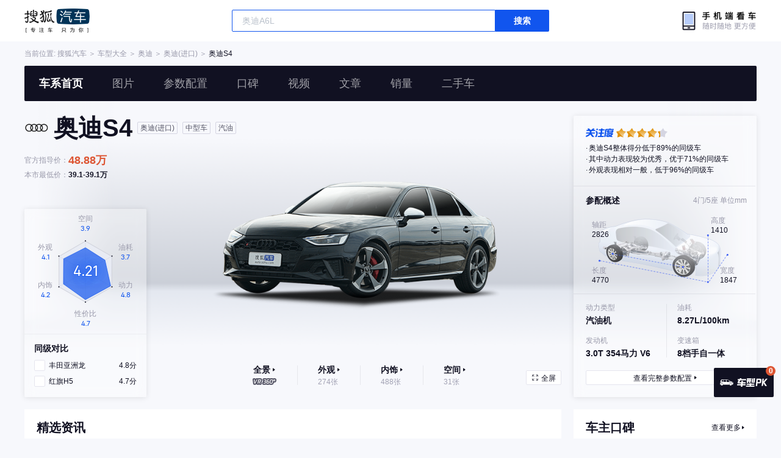

--- FILE ---
content_type: text/html;charset=UTF-8
request_url: https://db.auto.sohu.com/model_1559
body_size: 8753
content:
<!DOCTYPE html>
<html lang="en">
<head>
    <meta charset="UTF-8" />
    <link rel="icon" href="//statics.itc.cn/web/static/images/pic/sohu-logo/favicon.ico" mce_href="/favicon.ico" type="image/x-icon">
    <meta name="viewport" content="width=device-width, initial-scale=1.0" />
    <meta name="renderer"  content="webkit">
    <title>【S4】S4报价_S4图片_S4参数_S4文章_S4视频_S4口碑_搜狐汽车</title>
    <meta name="keywords" content="奥迪S4,奥迪S4报价,奥迪S4价格,奥迪S4参数配置,奥迪S4图片,奥迪S4实测,奥迪S4怎么样">
    <meta name="description" content="搜狐汽车奥迪S4频道,提供奥迪S4报价,奥迪S4图片,奥迪S4参数配置,奥迪S4最低多少钱,奥迪S4最新文章资讯,奥迪S4试驾评测,奥迪S4车主点评,保养周期及费用等信息,想知道奥迪S4怎么样?就上搜狐汽车">

    <link rel="stylesheet" href="https://s.auto.itc.cn/model2023/static/resource/dist/assets/css/utils.090b4b6b.css">
    <link rel="stylesheet" href="https://s.auto.itc.cn/model2023/static/resource/dist/assets/css/HeadComp.ec19f1e0.css">
    <link rel="stylesheet" href="https://s.auto.itc.cn/model2023/static/resource/dist/assets/css/ContrastLayer.78736915.css">
    <link rel="stylesheet" href="https://s.auto.itc.cn/model2023/static/resource/dist/assets/css/index.a809c0ac.css">

    <link rel="modulepreload" crossorigin href="https://s.auto.itc.cn/model2023/static/resource/dist/chunk-contrastModule.d39d4f43.js">
    <link rel="modulepreload" crossorigin href="https://s.auto.itc.cn/model2023/static/resource/dist/chunk-dealerModule.d4330b85.js">
    <link rel="modulepreload" crossorigin href="https://s.auto.itc.cn/model2023/static/resource/dist/chunk-LazyLoadImage.ccd5a8af.js">
    <link rel="modulepreload" crossorigin href="https://s.auto.itc.cn/model2023/static/resource/dist/chunk-navControls.4f4d6b2c.js">
    <link rel="modulepreload" crossorigin href="https://s.auto.itc.cn/model2023/static/resource/dist/chunk-raderComponent.e114308b.js">
    <link rel="modulepreload" crossorigin href="https://s.auto.itc.cn/model2023/static/resource/dist/chunk-request.8b4afa3e.js">
    <link rel="modulepreload" crossorigin href="https://s.auto.itc.cn/model2023/static/resource/dist/chunk-sameClassCarLogic.38d4038c.js">
    <link rel="modulepreload" crossorigin href="https://s.auto.itc.cn/model2023/static/resource/dist/chunk-tab.567eb0d4.js">

    <script>
        var js_domain = "//db.auto.sohu.com";
        let imgs =  ["https://m1.auto.itc.cn/q_mini/carpics/360car/1559/-2685647012631699621700706300633.jpg","https://m2.auto.itc.cn/q_mini/carpics/360car/1559/59609913579943518601700706300708.jpg","https://m1.auto.itc.cn/q_mini/carpics/360car/1559/-14270659343420418591700706300669.jpg","https://m3.auto.itc.cn/q_mini/carpics/360car/1559/13327623543917930571700706300699.jpg","https://m3.auto.itc.cn/q_mini/carpics/360car/1559/-1796638584880437801700706300633.jpg","https://m3.auto.itc.cn/q_mini/carpics/360car/1559/38163052210577882411700706300594.jpg","https://m2.auto.itc.cn/q_mini/carpics/360car/1559/24299462899450853871700706301210.jpg","https://m1.auto.itc.cn/q_mini/carpics/360car/1559/70874002481983699841700706301569.jpg"];
        let modelId =  1559;
        let newEnergy =  2;
        let hexagon = {"avg_score":4.21,"looking":4.12,"stuff":4.16,"space":3.88,"power":4.78,"expense":3.69,"overall":4.65};
    </script>
    <script type="application/ld+json">
            {"@graph":[{"bodyType":"MPV","offers":{"priceCurrency":"CNY","lowPrice":"488800","@type":"AggregateOffer","highPrice":"488800","availability":"https://schema.org/InStock"},"image":"https://m3.auto.itc.cn/carpics/360car/1559/-2685647012631699621700706300633.jpg","@type":"Car","name":"奥迪S4","description":"奥迪S4","@id":"https://db.auto.sohu.com/model_1559","aggregateRating":{"reviewCount":"2350","@type":"AggregateRating","ratingValue":"4.5"},"knownVehicleDamages":"无普遍性设计缺陷","brand":{"@type":"Brand","name":"奥迪","@id":"https://db.auto.sohu.com/brand_191"}},{"itemListElement":[{"@type":"ListItem","name":"2024款 S4 3.0TFSI","position":1,"url":"https://db.auto.sohu.com/trim_170673"}],"@type":"ItemList","name":"奥迪S4 在售车型列表"}],"@context":"https://schema.org"}
    </script>
    <script type="text/javascript" src="//auto.sohu.com/upload/201311mqauto/js/jquery-1.8.3.min.js"></script>
</head>
<body>
<style>
    .head-tools--logo{
        background-image: url(https://s.auto.itc.cn/pc-db/static/.output/public/_nuxt/autoLogo.CBK0EgdK.png) !important;
    }
</style>
<section class="head-tools-parent">
    <section class="area head-tools">
        <a href="https://auto.sohu.com" target="_blank" class="head-tools--logo">搜狐汽车</a>
        <div class="head-tools-search" id="PV_SEARCH">
            <ul style=" display:none" id="app-search-suggest" class="head-tools-search--list">
                <li class="head-tools-search--item">
                    <span>大众</span>cc
                </li>
                <li class="head-tools-search--item">
                    <span>大众</span>cc
                </li>
            </ul>
            <input type="text" name="" placeholder="车型" id="mainSearchInput" autocomplete="off" class="head-tools-search--input">
            <a target="_blank" href="javascript:;" id="mainSearchBtn" class="head-tools-search--button">搜索</a>
        </div>
        <a href="javascript:void(0)" class="head-tools-wx">
            <div class="head-tools-wx--layer">
                <img src="https://ino.auto.itc.cn/miniprogram-icon/offical_qrcode.jpg" class="head-tools-wx--image">
                <h3 class="head-tools-wx--name">搜狐汽车小程序</h3>
                <p class="head-tools-wx--hint">微信扫一扫</p>
            </div>
        </a>
    </section>
</section><div class="area head-position">
    <span class="head-position--hint">当前位置:&nbsp;</span>
    <a href="//auto.sohu.com" target="_blank" class="head-position--hint">搜狐汽车</a>
    <span class="head-position--hint">&nbsp;＞&nbsp;</span>
    <a href="//db.auto.sohu.com" target="_blank" class="head-position--hint">车型大全</a>
    <span class="head-position--hint">&nbsp;＞&nbsp;</span>
    <a href="//db.auto.sohu.com/brand_191" target="_blank" class="head-position--hint">奥迪</a>
    <span class="head-position--hint">&nbsp;＞&nbsp;</span>
    <a href="//db.auto.sohu.com/subbrand_1064" target="_blank" class="head-position--hint">奥迪(进口)</a>
    <span class="head-position--hint">&nbsp;＞&nbsp;</span>
    <a href="//db.auto.sohu.com/model_1559" target="_blank" class="head-position--pos">奥迪S4</a>
</div>
<section class="head-nav-placeholder"></section>
<section class="head-nav">
    <div class="head-nav-bg"></div>
    <div class="area head-nav-inner">
        <a href="//db.auto.sohu.com/model_1559" class="head-nav-inner--item">车系首页</a>
        <a href="//db.auto.sohu.com/model_1559/picture" class="head-nav-inner--item">图片</a>
        <a href="//db.auto.sohu.com/model_1559/config" class="head-nav-inner--item">参数配置</a>
        <a href="//db.auto.sohu.com/model_1559/dianping" class="head-nav-inner--item">口碑</a>
        <a href="//db.auto.sohu.com/model_1559/video" class="head-nav-inner--item">视频</a>
        <a href="//db.auto.sohu.com/model_1559/news" class="head-nav-inner--item">文章</a>
        <a href="//db.auto.sohu.com/carsales/model?modelId=1559" class="head-nav-inner--item">销量</a>
        <a href="//2sc.sohu.com/" class="head-nav-inner--item">二手车</a>
        <div class="head-nav-search" id="PV_SEARCH1">
            <ul style=" display:none" id="app-search-suggest1" class="head-nav-search--list">
            </ul>
            <input type="text" name=""  placeholder="车型" id="mainSearchInput1" autocomplete="off" class="head-nav-search--input">
            <a target="_blank" href="javascript:;" id="mainSearchBtn1" class="head-nav-search--button">搜索</a>
        </div>
    </div>
    <script>
        function setNavPosition() {
            let url = window.location.href;
            let navs = document.querySelectorAll('.head-nav-inner--item');
            if(url.indexOf('picture') > -1) {
                navs.item(1).classList.add('cur');
            } else if(url.indexOf('config') > -1) {
                navs.item(2).classList.add('cur');
            } else if(url.indexOf('dianping') > -1) {
                navs.item(3).classList.add('cur');
            }  else if(url.indexOf('video') > -1) {
                navs.item(4).classList.add('cur');
            } else if(url.indexOf('news') > -1) {
                navs.item(5).classList.add('cur');
            } else if(url.indexOf('carsales') > -1) {
                navs.item(6).classList.add('cur');
            } else {
                navs.item(0).classList.add('cur');
            }
        }
        setNavPosition();
    </script>
</section>
<section class="area model-main">

    <div class="model-main-images">
        <div class="threesixty model-main-images--box" id="threesixty">
            <img src="https://m1.auto.itc.cn/q_mini/carpics/360car/1559/-2685647012631699621700706300633.jpg" class="threesixty-placeholder-image" style="z-index: 2">
            <div class="spinner">
                <span>0%</span>
            </div>
            <ol class="threesixty_images" style="display: block;">
            </ol>
        </div>
    </div>
    <script  crossorigin src="https://s.auto.itc.cn/model2023/static/resource/dist/enter-three3dEnter.ba2eae7b.js"></script>
    <div class="model-main-info">
        <img src="https://m4.auto.itc.cn/c_zoom,w_75,h_75//logo/brand/191.png"  class="model-main-info--images"/>
        <h3 class="model-main-info--name">
            奥迪S4
        </h3>
        <div class="model-main-info--box" >
            <span class="model-main-info--tag">奥迪(进口)</span>
            <span class="model-main-info--tag">中型车</span>
            <span class="model-main-info--tag">汽油</span>
        </div>
    </div>

    <ul class="model-main-prize">
        <li class="model-main-prize--item">
            <span class="model-main-prize--name">官方指导价：</span>
            <span class="model-main-prize--cost color">48.88万</span>
        </li>
        <li class="model-main-prize--item">
            <span class="model-main-prize--name">本市最低价：</span>
            <span class="model-main-prize--cost">暂无报价</span>
        </li>
        </li>
    </ul>
    <div class="model-main-contrast">
        <div class="model-main-contrast--mask"></div>
        <div class="model-main-contrast--chart"></div>
        <div class="model-main-contrast-list">
            <h3 class="model-main-contrast-list--title">
                同级对比
            </h3>
            <ul class="model-main-contrast-list--ul">
            </ul>
        </div>
    </div>

        <ul class="model-main-nav">
                <li class="model-main-nav-item">
                    <a href="//db.auto.sohu.com/model_1559/vr_1910" target="_blank" class="model-main-nav-item--link">
                        <div class="model-main-nav-item--title">全景</div>
                        <div class="model-main-nav-item--vr"></div>
                    </a>
                </li>
                <li class="model-main-nav-item">
                    <a href="//db.auto.sohu.com/model_1559/picture_1000" target="_blank" class="model-main-nav-item--link">
                        <div class="model-main-nav-item--title">外观</div>
                        <div class="model-main-nav-item--hint"><span>274张</span></div>
                    </a>
                </li>
                <li class="model-main-nav-item">
                    <a href="//db.auto.sohu.com/model_1559/picture_2000" target="_blank" class="model-main-nav-item--link">
                        <div class="model-main-nav-item--title">内饰</div>
                        <div class="model-main-nav-item--hint"><span>488张</span></div>
                    </a>
                </li>
                <li class="model-main-nav-item">
                    <a href="//db.auto.sohu.com/model_1559/picture_4000" target="_blank" class="model-main-nav-item--link">
                        <div class="model-main-nav-item--title">空间</div>
                        <div class="model-main-nav-item--hint"><span>31张</span></div>
                    </a>
                </li>
        </ul>
        <a href="javascript:void();" class="model-main-fullscreen ">全屏</a>

    <div class="model-main-tools">
    </div>
    <section class="model-main-params">
        <div class="model-main-params--mask"></div>
        <section class="model-main-params-area">
                <div class="model-main-params-item attention">
                    <div class="model-main-attention">
                        <div class="model-main-attention--label"></div>
                        <div class="model-main-attention--value-box">
                            <div class="model-main-attention--value">
                                <div class="model-main-attention--grayStar"></div>
                                <div class="model-main-attention--grayStar"></div>
                                <div class="model-main-attention--grayStar"></div>
                                <div class="model-main-attention--grayStar"></div>
                                <div class="model-main-attention--grayStar"></div>
                            </div>
                            <div class="model-main-attention--inner" style="width: 84.2%">
                                <div class="model-main-attention--value">
                                    <div class="model-main-attention--yellowStar"></div>
                                    <div class="model-main-attention--yellowStar"></div>
                                    <div class="model-main-attention--yellowStar"></div>
                                    <div class="model-main-attention--yellowStar"></div>
                                    <div class="model-main-attention--yellowStar"></div>
                                </div>
                            </div>
                        </div>
                    </div>
                    <ul class="model-main-evaluate">
                                <li class="model-main-evaluate--item">奥迪S4整体得分低于89%的同级车</li>
                                <li class="model-main-evaluate--item">其中动力表现较为优秀，优于71%的同级车</li>
                                <li class="model-main-evaluate--item">外观表现相对一般，低于96%的同级车</li>
                    </ul>
                </div>
            <div class="model-main-params-item marginBottom">
                <h3 class="model-main-params-item--title">
                    参配概述 <span class="model-main-params-size--unit">4门/5座 <span>单位mm</span></span>
                </h3>
                <div class="model-main-params-size--bg">
                    <div class="model-main-params-size--param wheelbase">
                        <div class="model-main-params-size--n">轴距</div>
                        <div class="model-main-params-size--v">2826</div>
                    </div>
                    <div class="model-main-params-size--param height">
                        <div class="model-main-params-size--n">高度</div>
                        <div class="model-main-params-size--v">1410</div>
                    </div>
                    <div class="model-main-params-size--param length">
                        <div class="model-main-params-size--n">长度</div>
                        <div class="model-main-params-size--v">4770</div>
                    </div>
                    <div class="model-main-params-size--param width">
                        <div class="model-main-params-size--n">宽度</div>
                        <div class="model-main-params-size--v">1847</div>
                    </div>
                </div>
            </div>
                <div class="model-main-params-item" p-oil>
                    <ul class="model-main-params-item--content">
                        <li class="model-main-params-item--li">
                            <p class="model-main-params-item--name">动力类型</p>
                            <p class="model-main-params-item--value">汽油机</p>
                        </li>
                        <li class="model-main-params-item--li">
                            <p class="model-main-params-item--name">油耗</p>
                            <p class="model-main-params-item--value">8.27L/100km</p>
                        </li>
                        <li class="model-main-params-item--li">
                            <p class="model-main-params-item--name">发动机</p>
                            <p class="model-main-params-item--value">3.0T 354马力 V6</p>
                        </li>
                        <li class="model-main-params-item--li">
                            <p class="model-main-params-item--name">变速箱</p>
                            <p class="model-main-params-item--value">8档手自一体</p>
                        </li>
                        <div class="model-main-params-item--gap height-gap"></div>
                    </ul>
                </div>
        </section>
        <div class="model-main-params--bottom">
            <a href="/model_1559/config" class="model-main-params--link">
                <span class="model-main-params--go">查看完整参数配置</span>
            </a>
        </div>

    </section>
</section><script>
    if(document.querySelector('.model-main-info').offsetHeight > 64) {
        document.querySelector('.model-main-prize').style.marginTop = "14px";
    }
    if($('.model-main-nav-item').length < 4) {
        $('.model-main-nav').css('justify-content', 'center');
    }
</script>
<section class="area model-content clearfix">
    <section class="l model-content-main">
<div class="original-info fixed-child-position">
        <h3 class="module-title">
        <span>精选资讯</span>
    </h3>
    <ul class="original-info-list">
        <li class="original-info-item">
            <a href="//www.sohu.com/a/668136086_430526" target="_blank" class="original-info-item--link">
          <span class="original-info-item--image">
              <div class="image-parent">
                  <img class="background" src="https://p0.itc.cn/c_fill,w_600,h_400/images01/20230419/3ca36d18cfa246cf8920fc2637169c6c.jpeg" onerror="this.src='//p0.itc.cn/images01/20230419/3ca36d18cfa246cf8920fc2637169c6c.jpeg'">
                  <div class="content">
                      <img src="https://p0.itc.cn/c_fill,w_600,h_400/images01/20230419/3ca36d18cfa246cf8920fc2637169c6c.jpeg" alt="" onerror="this.src='//p0.itc.cn/images01/20230419/3ca36d18cfa246cf8920fc2637169c6c.jpeg'">
                  </div>
              </div>
          </span>
                <h5 class="original-info-item--name">
                        <div class="original-name"><div class="letter">原创</div></div>
                    <div>2023上海车展：奥迪S4 Avant正式首发亮相</div>
                </h5>
                <p class="original-info-item--author-box">
            <span class="original-info-item--author-img-box">
              <img class="original-info-item--author-img" src="//q2.itc.cn/q_70/images03/20250305/d77b5e81d27744c09726ea50d99ef99c.jpeg"/>
            </span>
                    <span class="original-info-item--author-name">搜狐汽车</span>
                    <span class="original-info-item--time">2023-04-19 11:30</span>
                </p>
            </a>
        </li>

        <li class="original-info-item">
            <a href="//www.sohu.com/a/592694331_430526" target="_blank" class="original-info-item--link">
          <span class="original-info-item--image">
              <div class="image-parent">
                  <img class="background" src="https://p9.itc.cn/c_fill,w_600,h_400/q_70,a_auto,c_cut,x_150,y_0,w_1620,h_1080/images03/20221014/57c03f4bf08d4d25ae7351cf5f9844a0.jpeg" onerror="this.src='//p9.itc.cn/q_70,a_auto,c_cut,x_150,y_0,w_1620,h_1080/images03/20221014/57c03f4bf08d4d25ae7351cf5f9844a0.jpeg'">
                  <div class="content">
                      <img src="https://p9.itc.cn/c_fill,w_600,h_400/q_70,a_auto,c_cut,x_150,y_0,w_1620,h_1080/images03/20221014/57c03f4bf08d4d25ae7351cf5f9844a0.jpeg" alt="" onerror="this.src='//p9.itc.cn/q_70,a_auto,c_cut,x_150,y_0,w_1620,h_1080/images03/20221014/57c03f4bf08d4d25ae7351cf5f9844a0.jpeg'">
                  </div>
              </div>
          </span>
                <h5 class="original-info-item--name">
                        <div class="original-name"><div class="letter">原创</div></div>
                    <div>官方指导售价48.88万元 新款奥迪S4正式上市</div>
                </h5>
                <p class="original-info-item--author-box">
            <span class="original-info-item--author-img-box">
              <img class="original-info-item--author-img" src="//q2.itc.cn/q_70/images03/20250305/d77b5e81d27744c09726ea50d99ef99c.jpeg"/>
            </span>
                    <span class="original-info-item--author-name">搜狐汽车</span>
                    <span class="original-info-item--time">2022-10-14 15:57</span>
                </p>
            </a>
        </li>

        <li class="original-info-item">
            <a href="//www.sohu.com/a/555170958_430526" target="_blank" class="original-info-item--link">
          <span class="original-info-item--image">
              <div class="image-parent">
                  <img class="background" src="https://p6.itc.cn/c_fill,w_600,h_400/q_70,a_auto,c_cut,x_0,y_0,w_1200,h_800/images01/20220608/8cd25781ff67440e946b88b833838027.jpeg" onerror="this.src='//p6.itc.cn/q_70,a_auto,c_cut,x_0,y_0,w_1200,h_800/images01/20220608/8cd25781ff67440e946b88b833838027.jpeg'">
                  <div class="content">
                      <img src="https://p6.itc.cn/c_fill,w_600,h_400/q_70,a_auto,c_cut,x_0,y_0,w_1200,h_800/images01/20220608/8cd25781ff67440e946b88b833838027.jpeg" alt="" onerror="this.src='//p6.itc.cn/q_70,a_auto,c_cut,x_0,y_0,w_1200,h_800/images01/20220608/8cd25781ff67440e946b88b833838027.jpeg'">
                  </div>
              </div>
          </span>
                <h5 class="original-info-item--name">
                        <div class="original-name"><div class="letter">原创</div></div>
                    <div>2023年正式发布 全新奥迪S4 Avant海外谍照曝光</div>
                </h5>
                <p class="original-info-item--author-box">
            <span class="original-info-item--author-img-box">
              <img class="original-info-item--author-img" src="//q2.itc.cn/q_70/images03/20250305/d77b5e81d27744c09726ea50d99ef99c.jpeg"/>
            </span>
                    <span class="original-info-item--author-name">搜狐汽车</span>
                    <span class="original-info-item--time">2022-06-08 10:18</span>
                </p>
            </a>
        </li>

        <li class="original-info-item">
            <a href="//www.sohu.com/a/542212140_121589" target="_blank" class="original-info-item--link">
          <span class="original-info-item--image">
              <div class="image-parent">
                  <img class="background" src="https://p5.itc.cn/c_fill,w_600,h_400/q_70,a_auto,c_cut,x_150,y_0,w_1620,h_1080/images01/20220429/68b4b3f256c74d01bf9b9c9a501c7cea.jpeg" onerror="this.src='//p5.itc.cn/q_70,a_auto,c_cut,x_150,y_0,w_1620,h_1080/images01/20220429/68b4b3f256c74d01bf9b9c9a501c7cea.jpeg'">
                  <div class="content">
                      <img src="https://p5.itc.cn/c_fill,w_600,h_400/q_70,a_auto,c_cut,x_150,y_0,w_1620,h_1080/images01/20220429/68b4b3f256c74d01bf9b9c9a501c7cea.jpeg" alt="" onerror="this.src='//p5.itc.cn/q_70,a_auto,c_cut,x_150,y_0,w_1620,h_1080/images01/20220429/68b4b3f256c74d01bf9b9c9a501c7cea.jpeg'">
                  </div>
              </div>
          </span>
                <h5 class="original-info-item--name">
                        <div class="original-name"><div class="letter">原创</div></div>
                    <div>3分钟Log车｜奥迪S4 Avant引进国内 你准备好为如此均衡的瓦罐买单了吗？</div>
                </h5>
                <p class="original-info-item--author-box">
            <span class="original-info-item--author-img-box">
              <img class="original-info-item--author-img" src="//p2.itc.cn/mpbp/pro/20220805/d33dd7567cdb4257a56fa589c03cf7c6.png"/>
            </span>
                    <span class="original-info-item--author-name">视车学院</span>
                    <span class="original-info-item--time">2022-04-29 00:02</span>
                </p>
            </a>
        </li>


    </ul>

</div>
<div class="car-trim fixed-child-position">
    <h3 class="module-title">
        <span>车款列表</span>
        <div class="year-trim">
                                    <div class="year-trim-item current"
                             data-index="0">在售</div>
                        <div class="year-trim-item"
                             data-index="1">2024款</div>
                <div class="year-trim-last-item stop-sale">
                    <span class="label">停售款</span>
                    <ul  class="stop-sale-list">
                        <li class="stop-sale-item" data-index="2">2023款(停售)</li>
                        <li class="stop-sale-item" data-index="3">2022款(停售)</li>
                        <li class="stop-sale-item" data-index="4">2020款(停售)</li>
                        <li class="stop-sale-item" data-index="5">2018款(停售)</li>
                    </ul>
                </div>
        </div>
    </h3>
    <ul class="car-trim-list">
                <div class="trim-group" data-index="0" >
                    <li class="car-trim-title">
                        <span class="car-trim-title-name">2024款&nbsp;/&nbsp;3.0T&nbsp;/&nbsp;354马力&nbsp;/&nbsp;汽油机</span>
                        <span class="car-trim-title-navi-prize">指导价</span>
                        <span class="car-trim-title-low-prize">本市最低价</span>
                        <span class="car-trim-title-blank"></span>
                    </li>
                        <li class="car-trim-item">
                            <div class="car-trim-item--base">
                                <span class="car-trim-item--name">
                                  2024款 S4 3.0TFSI
                                    
                                </span>
                                <span class="car-trim-item--navi-prize">48.88万</span>
                                <span class="car-trim-item--low-prize" id="t-170673">39.1万</span>
                                <div class="car-trim-item--opr">
                                    <a href="//db.auto.sohu.com/model_1559/config#170673" class="car-trim-item--btn">参数</a>
                                    <a href="//db.auto.sohu.com/trim_170673/picture" class="car-trim-item--btn">图片</a>
                                    <a href="#" class="car-trim-item--btn" tid="170673">对比 </a>
                                </div>
                            </div>
                        </li>
                </div>
                <div class="trim-group" data-index="1" style="display:none">
                    <li class="car-trim-title">
                        <span class="car-trim-title-name">3.0T&nbsp;/&nbsp;354马力&nbsp;/&nbsp;汽油机</span>
                        <span class="car-trim-title-navi-prize">指导价</span>
                        <span class="car-trim-title-low-prize">本市最低价</span>
                        <span class="car-trim-title-blank"></span>
                    </li>
                        <li class="car-trim-item">
                            <div class="car-trim-item--base">
                                <span class="car-trim-item--name">
                                  2024款 S4 3.0TFSI
                                    
                                </span>
                                <span class="car-trim-item--navi-prize">48.88万</span>
                                <span class="car-trim-item--low-prize" id="t-170673">39.1万</span>
                                <div class="car-trim-item--opr">
                                    <a href="//db.auto.sohu.com/model_1559/config#170673" class="car-trim-item--btn">参数</a>
                                    <a href="//db.auto.sohu.com/trim_170673/picture" class="car-trim-item--btn">图片</a>
                                    <a href="#" class="car-trim-item--btn" tid="170673">对比 </a>
                                </div>
                            </div>
                        </li>
                </div>
                <div class="trim-group" data-index="2" style="display:none">
                    <li class="car-trim-title">
                        <span class="car-trim-title-name">2023款（停售）</span>
                        <span class="car-trim-title-navi-prize">指导价</span>
                        <span class="car-trim-title-low-prize">本市最低价</span>
                        <span class="car-trim-title-blank"></span>
                    </li>
                        <li class="car-trim-item">
                            <div class="car-trim-item--base">
                                <span class="car-trim-item--name">
                                  2023款 S4 3.0TFSI
                                    
                                </span>
                                <span class="car-trim-item--navi-prize">48.88万</span>
                                <span class="car-trim-item--low-prize" id="t-164867">--</span>
                                <div class="car-trim-item--opr">
                                    <a href="//db.auto.sohu.com/model_1559/config#164867" class="car-trim-item--btn">参数</a>
                                    <a href="//db.auto.sohu.com/trim_164867/picture" class="car-trim-item--btn">图片</a>
                                    <a href="#" class="car-trim-item--btn" tid="164867">对比 </a>
                                </div>
                            </div>
                        </li>
                </div>
                <div class="trim-group" data-index="3" style="display:none">
                    <li class="car-trim-title">
                        <span class="car-trim-title-name">2022款（停售）</span>
                        <span class="car-trim-title-navi-prize">指导价</span>
                        <span class="car-trim-title-low-prize">本市最低价</span>
                        <span class="car-trim-title-blank"></span>
                    </li>
                        <li class="car-trim-item">
                            <div class="car-trim-item--base">
                                <span class="car-trim-item--name">
                                  2022款 S4 3.0TFSI
                                    
                                </span>
                                <span class="car-trim-item--navi-prize">48.08万</span>
                                <span class="car-trim-item--low-prize" id="t-157266">--</span>
                                <div class="car-trim-item--opr">
                                    <a href="//db.auto.sohu.com/model_1559/config#157266" class="car-trim-item--btn">参数</a>
                                    <a href="//db.auto.sohu.com/trim_157266/picture" class="car-trim-item--btn">图片</a>
                                    <a href="#" class="car-trim-item--btn" tid="157266">对比 </a>
                                </div>
                            </div>
                        </li>
                </div>
                <div class="trim-group" data-index="4" style="display:none">
                    <li class="car-trim-title">
                        <span class="car-trim-title-name">2020款（停售）</span>
                        <span class="car-trim-title-navi-prize">指导价</span>
                        <span class="car-trim-title-low-prize">本市最低价</span>
                        <span class="car-trim-title-blank"></span>
                    </li>
                        <li class="car-trim-item">
                            <div class="car-trim-item--base">
                                <span class="car-trim-item--name">
                                  2020款 3.0TFSI
                                    
                                </span>
                                <span class="car-trim-item--navi-prize">46.88万</span>
                                <span class="car-trim-item--low-prize" id="t-153908">--</span>
                                <div class="car-trim-item--opr">
                                    <a href="//db.auto.sohu.com/model_1559/config#153908" class="car-trim-item--btn">参数</a>
                                    <a href="//db.auto.sohu.com/trim_153908/picture" class="car-trim-item--btn">图片</a>
                                    <a href="#" class="car-trim-item--btn" tid="153908">对比 </a>
                                </div>
                            </div>
                        </li>
                </div>
                <div class="trim-group" data-index="5" style="display:none">
                    <li class="car-trim-title">
                        <span class="car-trim-title-name">2018款（停售）</span>
                        <span class="car-trim-title-navi-prize">指导价</span>
                        <span class="car-trim-title-low-prize">本市最低价</span>
                        <span class="car-trim-title-blank"></span>
                    </li>
                        <li class="car-trim-item">
                            <div class="car-trim-item--base">
                                <span class="car-trim-item--name">
                                  2018款 3.0TFSI
                                    
                                </span>
                                <span class="car-trim-item--navi-prize">45.98万</span>
                                <span class="car-trim-item--low-prize" id="t-141198">--</span>
                                <div class="car-trim-item--opr">
                                    <a href="//db.auto.sohu.com/model_1559/config#141198" class="car-trim-item--btn">参数</a>
                                    <a href="//db.auto.sohu.com/trim_141198/picture" class="car-trim-item--btn">图片</a>
                                    <a href="#" class="car-trim-item--btn" tid="141198">对比 </a>
                                </div>
                            </div>
                        </li>
                </div>
    </ul>
</div><div class="car-image fixed-child-position">
        <h3 class="module-title">
            <span>实拍大图</span>
            <a href="//db.auto.sohu.com/model_1559/picture" target="_blank" class="go-btn">查看更多</a>
        </h3>
        <a class="car-image-big" href="//db.auto.sohu.com/model_1559/picture_id_30032845">
            <img src="https://m3.auto.itc.cn/c_zoom,w_1024/30032845.JPG" class="car-image-big-image" />
        </a>
            <ul class="car-image-list">
                        <a href="//db.auto.sohu.com/model_1559/picture_id_30032845" target="_blank" class="car-image-item first" pic-bigurl="https://m3.auto.itc.cn/c_zoom,w_1024/30032845.JPG">
                            <img src="https://m3.auto.itc.cn/c_zoom,w_270/30032845.JPG" class="car-image-item--pic" />
                            <div class="car-image-item--mask">
                                <span class="car-image-item--type">外观</span>
                                <span class="car-image-item--count">274张</span>
                            </div>
                        </a>
                        <a href="//db.auto.sohu.com/model_1559/picture_id_30032844" target="_blank" class="car-image-item " pic-bigurl="https://m3.auto.itc.cn/c_zoom,w_1024/30032844.JPG">
                            <img src="https://m3.auto.itc.cn/c_zoom,w_270/30032844.JPG" class="car-image-item--pic" />
                        </a>
                        <a href="//db.auto.sohu.com/model_1559/picture_id_30032843" target="_blank" class="car-image-item " pic-bigurl="https://m3.auto.itc.cn/c_zoom,w_1024/30032843.JPG">
                            <img src="https://m3.auto.itc.cn/c_zoom,w_270/30032843.JPG" class="car-image-item--pic" />
                        </a>
                        <a href="//db.auto.sohu.com/model_1559/picture_id_30032842" target="_blank" class="car-image-item " pic-bigurl="https://m3.auto.itc.cn/c_zoom,w_1024/30032842.JPG">
                            <img src="https://m3.auto.itc.cn/c_zoom,w_270/30032842.JPG" class="car-image-item--pic" />
                        </a>
                        <a href="//db.auto.sohu.com/model_1559/picture_id_30032841" target="_blank" class="car-image-item " pic-bigurl="https://m3.auto.itc.cn/c_zoom,w_1024/30032841.JPG">
                            <img src="https://m3.auto.itc.cn/c_zoom,w_270/30032841.JPG" class="car-image-item--pic" />
                        </a>
                        <a href="//db.auto.sohu.com/model_1559/picture_id_30032840" target="_blank" class="car-image-item " pic-bigurl="https://m3.auto.itc.cn/c_zoom,w_1024/30032840.JPG">
                            <img src="https://m3.auto.itc.cn/c_zoom,w_270/30032840.JPG" class="car-image-item--pic" />
                        </a>
                        <a href="//db.auto.sohu.com/model_1559/picture_id_30032839" target="_blank" class="car-image-item " pic-bigurl="https://m3.auto.itc.cn/c_zoom,w_1024/30032839.JPG">
                            <img src="https://m3.auto.itc.cn/c_zoom,w_270/30032839.JPG" class="car-image-item--pic" />
                        </a>
            </ul>


            <ul class="car-image-list">
                        <a href="//db.auto.sohu.com/model_1559/picture_id_30032911" target="_blank" class="car-image-item first" pic-bigurl="https://m3.auto.itc.cn/c_zoom,w_1024/30032911.JPG">
                            <img src="https://m3.auto.itc.cn/c_zoom,w_270/30032911.JPG" class="car-image-item--pic" />
                            <div class="car-image-item--mask">
                                <span class="car-image-item--type">内饰</span>
                                <span class="car-image-item--count">488张</span>
                            </div>
                        </a>
                        <a href="//db.auto.sohu.com/model_1559/picture_id_30032910" target="_blank" class="car-image-item " pic-bigurl="https://m3.auto.itc.cn/c_zoom,w_1024/30032910.JPG">
                            <img src="https://m3.auto.itc.cn/c_zoom,w_270/30032910.JPG" class="car-image-item--pic" />
                        </a>
                        <a href="//db.auto.sohu.com/model_1559/picture_id_30032909" target="_blank" class="car-image-item " pic-bigurl="https://m3.auto.itc.cn/c_zoom,w_1024/30032909.JPG">
                            <img src="https://m3.auto.itc.cn/c_zoom,w_270/30032909.JPG" class="car-image-item--pic" />
                        </a>
                        <a href="//db.auto.sohu.com/model_1559/picture_id_30032908" target="_blank" class="car-image-item " pic-bigurl="https://m3.auto.itc.cn/c_zoom,w_1024/30032908.JPG">
                            <img src="https://m3.auto.itc.cn/c_zoom,w_270/30032908.JPG" class="car-image-item--pic" />
                        </a>
                        <a href="//db.auto.sohu.com/model_1559/picture_id_30032907" target="_blank" class="car-image-item " pic-bigurl="https://m3.auto.itc.cn/c_zoom,w_1024/30032907.JPG">
                            <img src="https://m3.auto.itc.cn/c_zoom,w_270/30032907.JPG" class="car-image-item--pic" />
                        </a>
                        <a href="//db.auto.sohu.com/model_1559/picture_id_30032906" target="_blank" class="car-image-item " pic-bigurl="https://m3.auto.itc.cn/c_zoom,w_1024/30032906.JPG">
                            <img src="https://m3.auto.itc.cn/c_zoom,w_270/30032906.JPG" class="car-image-item--pic" />
                        </a>
                        <a href="//db.auto.sohu.com/model_1559/picture_id_30032905" target="_blank" class="car-image-item " pic-bigurl="https://m3.auto.itc.cn/c_zoom,w_1024/30032905.JPG">
                            <img src="https://m3.auto.itc.cn/c_zoom,w_270/30032905.JPG" class="car-image-item--pic" />
                        </a>
            </ul>


            <ul class="car-image-list">
                        <a href="//db.auto.sohu.com/model_1559/picture_id_30032931" target="_blank" class="car-image-item first" pic-bigurl="https://m3.auto.itc.cn/c_zoom,w_1024/30032931.JPG">
                            <img src="https://m3.auto.itc.cn/c_zoom,w_270/30032931.JPG" class="car-image-item--pic" />
                            <div class="car-image-item--mask">
                                <span class="car-image-item--type">空间</span>
                                <span class="car-image-item--count">31张</span>
                            </div>
                        </a>
                        <a href="//db.auto.sohu.com/model_1559/picture_id_30032930" target="_blank" class="car-image-item " pic-bigurl="https://m3.auto.itc.cn/c_zoom,w_1024/30032930.JPG">
                            <img src="https://m3.auto.itc.cn/c_zoom,w_270/30032930.JPG" class="car-image-item--pic" />
                        </a>
                        <a href="//db.auto.sohu.com/model_1559/picture_id_30032929" target="_blank" class="car-image-item " pic-bigurl="https://m3.auto.itc.cn/c_zoom,w_1024/30032929.JPG">
                            <img src="https://m3.auto.itc.cn/c_zoom,w_270/30032929.JPG" class="car-image-item--pic" />
                        </a>
                        <a href="//db.auto.sohu.com/model_1559/picture_id_30032928" target="_blank" class="car-image-item " pic-bigurl="https://m3.auto.itc.cn/c_zoom,w_1024/30032928.JPG">
                            <img src="https://m3.auto.itc.cn/c_zoom,w_270/30032928.JPG" class="car-image-item--pic" />
                        </a>
                        <a href="//db.auto.sohu.com/model_1559/picture_id_30032927" target="_blank" class="car-image-item " pic-bigurl="https://m3.auto.itc.cn/c_zoom,w_1024/30032927.JPG">
                            <img src="https://m3.auto.itc.cn/c_zoom,w_270/30032927.JPG" class="car-image-item--pic" />
                        </a>
                        <a href="//db.auto.sohu.com/model_1559/picture_id_29966776" target="_blank" class="car-image-item " pic-bigurl="https://m3.auto.itc.cn/c_zoom,w_1024/29966776.JPG">
                            <img src="https://m3.auto.itc.cn/c_zoom,w_270/29966776.JPG" class="car-image-item--pic" />
                        </a>
                        <a href="//db.auto.sohu.com/model_1559/picture_id_29966775" target="_blank" class="car-image-item " pic-bigurl="https://m3.auto.itc.cn/c_zoom,w_1024/29966775.JPG">
                            <img src="https://m3.auto.itc.cn/c_zoom,w_270/29966775.JPG" class="car-image-item--pic" />
                        </a>
            </ul>



</div>
<div class="dealer fixed-child-position">
    <h3 class="module-title">
        <span>经销商</span>
        <span class="dealer-hint">此标识为经销商较集中区域</span>
        <a href="#" class="select-city">
            <span class="select-city-current">北京</span>
            <div class="select-city-list">
                <ul class="select-city-letters l">
                    <li class="select-city-letter hot">热</li>
                    <li class="select-city-letter ">A</li>
                    <li class="select-city-letter ">B</li>
                    <li class="select-city-letter ">B</li>
                    <li class="select-city-letter ">B</li>
                    <li class="select-city-letter ">B</li>
                    <li class="select-city-letter ">B</li>
                    <li class="select-city-letter ">B</li>
                    <li class="select-city-letter ">B</li>
                    <li class="select-city-letter ">B</li>
                    <li class="select-city-letter ">B</li>
                    <li class="select-city-letter ">B</li>
                    <li class="select-city-letter ">B</li>
                    <li class="select-city-letter ">B</li>
                    <li class="select-city-letter ">B</li>
                    <li class="select-city-letter ">B</li>
                    <li class="select-city-letter ">B</li>
                    <li class="select-city-letter ">B</li>
                    <li class="select-city-letter ">B</li>
                    <li class="select-city-letter ">B</li>
                    <li class="select-city-letter ">B</li>
                    <li class="select-city-letter ">B</li>
                    <li class="select-city-letter ">Z</li>
                </ul>
                <div class="select-city-citys r">
                    <h3 class="select-city-tit">热</h3>
                    <ul class="select-city-box">
                        <li class="select-city-city">北京</li>
                        <li class="select-city-city">北京</li>
                        <li class="select-city-city">北京</li>
                        <li class="select-city-city select-city-city-on">北京</li>
                        <li class="select-city-city">北京</li>
                        <li class="select-city-city">北京</li>
                        <li class="select-city-city">北京</li>
                        <li class="select-city-city">北京</li>
                        <li class="select-city-city">北京</li>
                        <li class="select-city-city">北京</li>
                    </ul>
                    <h3 class="select-city-tit">A</h3>
                    <ul class="select-city-box">
                        <li class="select-city-city">北京</li>
                        <li class="select-city-city">北京</li>
                        <li class="select-city-city">北京</li>
                        <li class="select-city-city">北京</li>
                        <li class="select-city-city">北京</li>
                        <li class="select-city-city">北京</li>
                        <li class="select-city-city">北京</li>
                        <li class="select-city-city">北京</li>
                        <li class="select-city-city">北京</li>
                        <li class="select-city-city">北京</li>
                    </ul>
                    <h3 class="select-city-tit">A</h3>
                    <ul class="select-city-box">
                        <li class="select-city-city">北京</li>
                        <li class="select-city-city">北京</li>
                        <li class="select-city-city">北京</li>
                        <li class="select-city-city">北京</li>
                        <li class="select-city-city">北京</li>
                        <li class="select-city-city">北京</li>
                        <li class="select-city-city">北京</li>
                        <li class="select-city-city">北京</li>
                        <li class="select-city-city">北京</li>
                        <li class="select-city-city">北京</li>
                    </ul>
                    <h3 class="select-city-tit">A</h3>
                    <ul class="select-city-box">
                        <li class="select-city-city">北京</li>
                        <li class="select-city-city">北京</li>
                        <li class="select-city-city">北京</li>
                        <li class="select-city-city">北京</li>
                        <li class="select-city-city">北京</li>
                        <li class="select-city-city">北京</li>
                        <li class="select-city-city">北京</li>
                        <li class="select-city-city">北京</li>
                        <li class="select-city-city">北京</li>
                        <li class="select-city-city">北京</li>
                    </ul>
                    <h3 class="select-city-tit">A</h3>
                    <ul class="select-city-box">
                        <li class="select-city-city">北京</li>
                        <li class="select-city-city">北京</li>
                        <li class="select-city-city">北京</li>
                        <li class="select-city-city">北京</li>
                        <li class="select-city-city">北京</li>
                        <li class="select-city-city">北京</li>
                        <li class="select-city-city">北京</li>
                        <li class="select-city-city">北京</li>
                        <li class="select-city-city">北京</li>
                        <li class="select-city-city">北京</li>
                    </ul>
                    <h3 class="select-city-tit">A</h3>
                    <ul class="select-city-box">
                        <li class="select-city-city">北京</li>
                        <li class="select-city-city">北京</li>
                        <li class="select-city-city">北京</li>
                        <li class="select-city-city">北京</li>
                        <li class="select-city-city">北京</li>
                        <li class="select-city-city">北京</li>
                        <li class="select-city-city">北京</li>
                        <li class="select-city-city">北京</li>
                        <li class="select-city-city">北京</li>
                        <li class="select-city-city">北京</li>
                    </ul>
                    <h3 class="select-city-tit">A</h3>
                    <ul class="select-city-box">
                        <li class="select-city-city">北京</li>
                        <li class="select-city-city">北京</li>
                        <li class="select-city-city">北京</li>
                        <li class="select-city-city">北京</li>
                        <li class="select-city-city">北京</li>
                        <li class="select-city-city">北京</li>
                        <li class="select-city-city">北京</li>
                        <li class="select-city-city">北京</li>
                        <li class="select-city-city">北京</li>
                        <li class="select-city-city">北京</li>
                    </ul>
                    <h3 class="select-city-tit">A</h3>
                    <ul class="select-city-box">
                        <li class="select-city-city">北京</li>
                        <li class="select-city-city">北京</li>
                        <li class="select-city-city">北京</li>
                        <li class="select-city-city">北京</li>
                        <li class="select-city-city">北京</li>
                        <li class="select-city-city">北京</li>
                        <li class="select-city-city">北京</li>
                        <li class="select-city-city">北京</li>
                        <li class="select-city-city">北京</li>
                        <li class="select-city-city">北京</li>
                    </ul>
                    <h3 class="select-city-tit">A</h3>
                    <ul class="select-city-box">
                        <li class="select-city-city">北京</li>
                        <li class="select-city-city">北京</li>
                        <li class="select-city-city">北京</li>
                        <li class="select-city-city">北京</li>
                        <li class="select-city-city">北京</li>
                        <li class="select-city-city">北京</li>
                        <li class="select-city-city">北京</li>
                        <li class="select-city-city">北京</li>
                        <li class="select-city-city">北京</li>
                        <li class="select-city-city">北京</li>
                    </ul>
                    <h3 class="select-city-tit">A</h3>
                    <ul class="select-city-box">
                        <li class="select-city-city">北京</li>
                        <li class="select-city-city">北京</li>
                        <li class="select-city-city">北京</li>
                        <li class="select-city-city">北京</li>
                        <li class="select-city-city">北京</li>
                        <li class="select-city-city">北京</li>
                        <li class="select-city-city">北京</li>
                        <li class="select-city-city">北京</li>
                        <li class="select-city-city">北京</li>
                        <li class="select-city-city">北京</li>
                    </ul>
                    <h3 class="select-city-tit">A</h3>
                    <ul class="select-city-box">
                        <li class="select-city-city">北京</li>
                        <li class="select-city-city">北京</li>
                        <li class="select-city-city">北京</li>
                        <li class="select-city-city">北京</li>
                        <li class="select-city-city">北京</li>
                        <li class="select-city-city">北京</li>
                        <li class="select-city-city">北京</li>
                        <li class="select-city-city">北京</li>
                        <li class="select-city-city">北京</li>
                        <li class="select-city-city">北京</li>
                    </ul>
                </div>
            </div>
        </a>
    </h3>
    <div class="dealer-content clearfix">
        <div class="dealer-map l" id="mapContainer"></div>
        <ul class="dealer-list r">
            <li class="dealer-item">
                <h5 class="dealer-item--name">北京鹏龙大道奔驰</h5>
                <p class="dealer-item--tel">电话：17800836837</p>
                <p class="dealer-item--addr">地址：北京市朝阳区花虎沟2号博瑞汽车园区</p>
                <p class="dealer-item--prize">
                    <span class="dealer-item--cur-prize">25.01万</span>
                    <span class="dealer-item--down-prize">直降2000</span>
                </p>
            </li>
            <li class="dealer-item">
                <h5 class="dealer-item--name">北京鹏龙大道奔驰</h5>
                <p class="dealer-item--tel">电话：17800836837</p>
                <p class="dealer-item--addr">地址：北京市朝阳区花虎沟2号博瑞汽车园区</p>
                <p class="dealer-item--prize">
                    <span class="dealer-item--cur-prize">25.01万</span>
                    <span class="dealer-item--down-prize">直降2000</span>
                </p>
            </li>
            <li class="dealer-item">
                <h5 class="dealer-item--name">北京鹏龙大道奔驰</h5>
                <p class="dealer-item--tel">电话：17800836837</p>
                <p class="dealer-item--addr">地址：北京市朝阳区花虎沟2号博瑞汽车园区</p>
                <p class="dealer-item--prize">
                    <span class="dealer-item--cur-prize">25.01万</span>
                    <span class="dealer-item--down-prize">直降2000</span>
                </p>
            </li>
            <li class="dealer-item">
                <h5 class="dealer-item--name">北京鹏龙大道奔驰</h5>
                <p class="dealer-item--tel">电话：17800836837</p>
                <p class="dealer-item--addr">地址：北京市朝阳区花虎沟2号博瑞汽车园区</p>
                <p class="dealer-item--prize">
                    <span class="dealer-item--cur-prize">25.01万</span>
                    <span class="dealer-item--down-prize">直降2000</span>
                </p>
            </li>
            <li class="dealer-item">
                <h5 class="dealer-item--name">北京鹏龙大道奔驰</h5>
                <p class="dealer-item--tel">电话：17800836837</p>
                <p class="dealer-item--addr">地址：北京市朝阳区花虎沟2号博瑞汽车园区</p>
                <p class="dealer-item--prize">
                    <span class="dealer-item--cur-prize">25.01万</span>
                    <span class="dealer-item--down-prize">直降2000</span>
                </p>
            </li>
            <li class="dealer-item">
                <h5 class="dealer-item--name">北京鹏龙大道奔驰</h5>
                <p class="dealer-item--tel">电话：17800836837</p>
                <p class="dealer-item--addr">地址：北京市朝阳区花虎沟2号博瑞汽车园区</p>
                <p class="dealer-item--prize">
                    <span class="dealer-item--cur-prize">25.01万</span>
                    <span class="dealer-item--down-prize">直降2000</span>
                </p>
            </li>
            <li class="dealer-no-data">
                <div class="dealer-no-data-hint">
                    该市暂无经销商，定位<span>北京市</span>看看吧
                </div>
            </li>
        </ul>

    </div>

</div>
<div class="car-news fixed-child-position">
    <h3 class="module-title">
        <span>资讯</span>
        <div class="type-news">
            <div class="type-news-item current">全部</div>
            <div class="type-news-item">视频</div>
            <div class="type-news-item">文章</div>
        </div>
    </h3>
    <ul class="original-info-list">
        <li class="original-info-item">
        </li>
    </ul>
    <a href="#" class="more-news">查看更多</a>
</div>    </section>
    <section class="r model-content-minor">
<section class="public-praise">
    <h3 class="module-title">
        <span>车主口碑</span>
            <a href="//db.auto.sohu.com/model_1559/dianping" target="_blank" class="go-btn">查看更多</a>
    </h3>
    <div class="public-praise-tags">
                <a href="//db.auto.sohu.com/model_1559/dianping" class="public-praise-tag">悬架减震不舒适 46</a>
                <a href="//db.auto.sohu.com/model_1559/dianping" class="public-praise-tag">座椅舒服 44</a>
                <a href="//db.auto.sohu.com/model_1559/dianping" class="public-praise-tag">后排空间小 27</a>
    </div>
    <div class="public-praise-hots">
        <h4 class="sub-module-title">用户热评</h4>
                <a href="//db.auto.sohu.com/model_1559/dianping" class="public-praise-hot"><span>小灰动力确实很棒，比我之前的ct5强太多。日常驾驶完全满足提速需求，素车对我来说就很好了。</span></a>
                <a href="//db.auto.sohu.com/model_1559/dianping" class="public-praise-hot"><span>本来一直想买高尔夫GTI，可能是情怀吧！奈何机缘巧合选择了他！
       目前应该是燃油车里的性价比之王了，六缸机、采埃孚、全时四驱，前六后四，BO音...</span></a>
    </div>
</section>
<section class="same-class-car">
    <h3 class="module-title">
        <span>同级车推荐</span>
    </h3>

    <div class="same-class-car-list">

        <div  class="same-class-car-item" data-mid="5029" data-hot="3041">
            <a href="//db.auto.sohu.com/model_5029" class="same-class-car-item--image">
                <img src="https://ino.auto.itc.cn/q_mini/transparent-logo/5029/e1d02cbeebfdc3dbf1e22cfe4b8d987d.png" class="same-class-car-item--img">
            </a>
            <a href="//db.auto.sohu.com/model_5029" class="same-class-car-item--info">
                <p class="same-class-car-item--cname">捷豹XFL</p>
                <p class="same-class-car-item--type">汽油&nbsp;|&nbsp;中大型车</p>
                <p class="same-class-car-item--prize">43.99-48.99万</p>
            </a>
            <div class="same-class-car-chart" >
                <div class="same-class-car-chart--title">
                    <span class="same-class-car-chart--sales"></span>
                    <span class="same-class-car-chart--hots"></span>
                    <p class="same-class-car-chart--sales-info"></p>
                </div>
                <div class="same-class-car-chart--charts">
                    <div class="same-class-car-chart--rader"></div>
                    <div class="same-class-car-chart--line"></div>
                </div>
            </div>
        </div>

        <div  class="same-class-car-item" data-mid="2057" data-hot="2966">
            <a href="//db.auto.sohu.com/model_2057" class="same-class-car-item--image">
                <img src="https://ino.auto.itc.cn/q_mini/transparent-logo/2057/2959049806ef937ef55a7f4c445bd436.png" class="same-class-car-item--img">
            </a>
            <a href="//db.auto.sohu.com/model_2057" class="same-class-car-item--info">
                <p class="same-class-car-item--cname">奔驰E级</p>
                <p class="same-class-car-item--type">汽油&nbsp;|&nbsp;中大型车</p>
                <p class="same-class-car-item--prize">45.92-57.0万</p>
            </a>
            <div class="same-class-car-chart" >
                <div class="same-class-car-chart--title">
                    <span class="same-class-car-chart--sales"></span>
                    <span class="same-class-car-chart--hots"></span>
                    <p class="same-class-car-chart--sales-info"></p>
                </div>
                <div class="same-class-car-chart--charts">
                    <div class="same-class-car-chart--rader"></div>
                    <div class="same-class-car-chart--line"></div>
                </div>
            </div>
        </div>

        <div  class="same-class-car-item" data-mid="1233" data-hot="3245">
            <a href="//db.auto.sohu.com/model_1233" class="same-class-car-item--image">
                <img src="https://ino.auto.itc.cn/q_mini/transparent-logo/1233/4f396e57350c7a07af3c14a5b87a414a.png" class="same-class-car-item--img">
            </a>
            <a href="//db.auto.sohu.com/model_1233" class="same-class-car-item--info">
                <p class="same-class-car-item--cname">宝马5系</p>
                <p class="same-class-car-item--type">汽油&nbsp;|&nbsp;中大型车</p>
                <p class="same-class-car-item--prize">43.99-52.59万</p>
            </a>
            <div class="same-class-car-chart" >
                <div class="same-class-car-chart--title">
                    <span class="same-class-car-chart--sales"></span>
                    <span class="same-class-car-chart--hots"></span>
                    <p class="same-class-car-chart--sales-info"></p>
                </div>
                <div class="same-class-car-chart--charts">
                    <div class="same-class-car-chart--rader"></div>
                    <div class="same-class-car-chart--line"></div>
                </div>
            </div>
        </div>

        <div  class="same-class-car-item" data-mid="3276" data-hot="3152">
            <a href="//db.auto.sohu.com/model_3276" class="same-class-car-item--image">
                <img src="https://ino.auto.itc.cn/q_mini/transparent-logo/3276/835f68484096897d26fdae0b47889f32.png" class="same-class-car-item--img">
            </a>
            <a href="//db.auto.sohu.com/model_3276" class="same-class-car-item--info">
                <p class="same-class-car-item--cname">宝马5系</p>
                <p class="same-class-car-item--type">汽油&nbsp;|&nbsp;中大型车</p>
                <p class="same-class-car-item--prize">42.39-52.59万</p>
            </a>
            <div class="same-class-car-chart" >
                <div class="same-class-car-chart--title">
                    <span class="same-class-car-chart--sales"></span>
                    <span class="same-class-car-chart--hots"></span>
                    <p class="same-class-car-chart--sales-info"></p>
                </div>
                <div class="same-class-car-chart--charts">
                    <div class="same-class-car-chart--rader"></div>
                    <div class="same-class-car-chart--line"></div>
                </div>
            </div>
        </div>

        <div  class="same-class-car-item" data-mid="2976" data-hot="3276">
            <a href="//db.auto.sohu.com/model_2976" class="same-class-car-item--image">
                <img src="https://ino.auto.itc.cn/q_mini/transparent-logo/2976/0208874ff3dc35751aab7a7da070d141.png" class="same-class-car-item--img">
            </a>
            <a href="//db.auto.sohu.com/model_2976" class="same-class-car-item--info">
                <p class="same-class-car-item--cname">奔驰E级</p>
                <p class="same-class-car-item--type">汽油&nbsp;|&nbsp;中大型车</p>
                <p class="same-class-car-item--prize">42.99-59.98万</p>
            </a>
            <div class="same-class-car-chart" >
                <div class="same-class-car-chart--title">
                    <span class="same-class-car-chart--sales"></span>
                    <span class="same-class-car-chart--hots"></span>
                    <p class="same-class-car-chart--sales-info"></p>
                </div>
                <div class="same-class-car-chart--charts">
                    <div class="same-class-car-chart--rader"></div>
                    <div class="same-class-car-chart--line"></div>
                </div>
            </div>
        </div>


    </div>
</section>
    </section>
</section>
<footer class="footer">
    <a href="//corp.sohu.com/indexcn.shtml" target="_blank" rel="nofollow">公司介绍 About SOHU</a>
    - <a href="//pay.sohu.com/" target="_blank" rel="nofollow">支付中心</a>
    - <a href="//hr.sohu.com" target="_blank" rel="nofollow">搜狐招聘</a>
    - <a href="//ad.sohu.com/" target="_blank" rel="nofollow">广告服务</a>
    - <a href="//mobile.auto.sohu.com/policy/index.html" target="_blank" rel="nofollow">隐私政策</a>
    - <a href="//corp.sohu.com/s2006/contactus/" target="_blank" rel="nofollow">联系方式</a>
    <br>Copyright <span class="fontArial">©</span>
    <script>document.write((new Date()).getFullYear())</script>
     Sohu.com Inc. All Rights Reserved. 搜狐公司 <span class="unline">版权所有</span>
    <br>搜狐不良信息举报邮箱：<a href="mailto:jubao@contact.sohu.com">jubaosohu@sohu-inc.com</a>
</footer>
<script type="text/javascript" language="javascript" src="//js.sohu.com/pv.js"></script>
<script type="text/javascript">
    var _atmc = _atmc || {};
    _atmc.tid = "84db345b"; // 跟踪id
    _atmc.p = "web"; // 平台

    (function () {
        var ma = document.createElement("script");
        ma.type = "text/javascript";
        ma.async = true;
        ma.src = "//s.auto.itc.cn/pensieve/tracking.min.js";
        var s = document.getElementsByTagName("script")[0];
        s.parentNode.insertBefore(ma, s);
    })();
</script>
<ul class="page-navi">
    <li class="page-navi-item page-navi-item-on">测评</li>
    <li class="page-navi-item">车款</li>
            <li class="page-navi-item ">图片</li>
        <li class="page-navi-item">经销商</li>
    <li class="page-navi-item">资讯</li>
</ul>
<div class="back-top">返回顶部</div><script type="text/javascript" src="//auto.sohu.com/upload/201311mqauto/js/jquery-1.8.3.min.js"></script>
<script type="module" crossorigin src="https://s.auto.itc.cn/model2023/static/resource/dist/enter-modelIndex.861cc64c.js"></script>
</body>
</html>

--- FILE ---
content_type: application/x-javascript
request_url: https://s.auto.itc.cn/model2023/static/resource/dist/enter-modelIndex.861cc64c.js
body_size: 18837
content:
var e={BASEURL:"//portal.auto.sohu.com/aggr/",PPBASEURL:"//portal.auto.sohu.com/aggr/eval",MODELBASEURL:"//portal.auto.sohu.com/aggr/model",DEALERBASEURL:"//portal.auto.sohu.com/aggr/price",SALESBASEURL:"//portal.auto.sohu.com/aggr/sales",MEDIABASEURL:"//portal.auto.sohu.com/aggr/media"};window&&!window.process&&(window.process={}),process.env=process.env||{},Object.keys(e).forEach((function(t){process.env[t]=e[t]}));import{t,n,s as i}from"./chunk-navControls.4f4d6b2c.js";import{h as o,P as a,S as r,D as s}from"./chunk-request.8b4afa3e.js";import{S as l,r as c,e as u,c as d,a as h,b as p,i as m,d as g,m as f,p as y,f as v,g as x,h as S,j as b,C as w,k as C,l as _,_ as I,G as D,n as A,o as F,q as M,s as N,t as P,u as L,v as E,w as T,x as k,y as z,Z as O,z as R,A as H,B as V,D as B,E as G,F as X,H as q,I as j,J as U,K as W,P as Y,L as Z,M as J,N as K,R as Q,O as ee,Q as te,T as ne,U as ie,V as oe,W as ae,X as re,Y as se,$ as le,a0 as ce,a1 as ue,a2 as de,a3 as he,a4 as pe,a5 as me,a6 as ge,a7 as fe,a8 as ye,a9 as ve,aa as xe,ab as Se,ac as be,ad as we,ae as Ce,af as _e,ag as Ie,ah as De,ai as Ae}from"./chunk-raderComponent.e114308b.js";
/*!
 * 360 degree Image Slider v2.0.4
 * http://gaurav.jassal.me
 *
 * Copyright 2015, gaurav@jassal.me
 * Dual licensed under the MIT or GPL Version 3 licenses.
 *
 */
!function(e){e.ThreeSixty=function(t,n){var i,o=this,a=[];o.$el=e(t),o.el=t,o.$el.data("ThreeSixty",o),o.init=function(){(i=e.extend({},e.ThreeSixty.defaultOptions,n)).disableSpin&&(i.currentFrame=1,i.endFrame=1),o.initProgress(),o.loadImages()},o.resize=function(){},o.initProgress=function(){o.$el.css({width:i.width+"px",height:i.height+"px","background-image":"none !important"}),i.styles&&o.$el.css(i.styles),o.responsive(),o.$el.find(i.progress).css({marginTop:i.height/2-15+"px"}),o.$el.find(i.progress).fadeIn("slow")},o.loadImages=function(){var t,n,r,s;t=document.createElement("li"),s=i.zeroBased?0:1,n=i.imgArray?i.imgArray[i.loadedImages]:i.domain+i.imagePath+i.filePrefix+o.zeroPad(i.loadedImages+s)+i.ext+(o.browser.isIE()?"?"+(new Date).getTime():""),r=e("<img>").attr("src",n).addClass("previous-image").appendTo(t),a.push(r),o.$el.find(i.imgList).append(t),e(r).load((function(){o.imageLoaded()}))},o.imageLoaded=function(){i.loadedImages+=1,e(i.progress+" span").text(Math.floor(i.loadedImages/i.totalFrames*100)+"%"),i.loadedImages>=i.totalFrames?(i.disableSpin&&a[0].removeClass("previous-image").addClass("current-image"),e(i.progress).fadeOut("fast",(function(){e(this).hide(),o.showImages(),o.showNavigation()}))):o.loadImages()},o.showImages=function(){o.$el.find(".txtC").fadeIn(),o.$el.find(i.imgList).css({visibility:"visible"}),o.ready=!0,i.ready=!0,i.drag&&o.initEvents(),o.refresh(),o.initPlugins(),i.onReady(),setTimeout((function(){o.responsive()}),50)},o.initPlugins=function(){e.each(i.plugins,(function(t,n){if("function"!=typeof e[n])throw new Error(n+" not available.");e[n].call(o,o.$el,i)}))},o.showNavigation=function(){var t,n,a,r;i.navigation&&!i.navigation_init&&(t=e("<div/>").attr("class","nav_bar"),n=e("<a/>").attr({href:"#",class:"nav_bar_next"}).html("next"),a=e("<a/>").attr({href:"#",class:"nav_bar_previous"}).html("previous"),r=e("<a/>").attr({href:"#",class:"nav_bar_play"}).html("play"),t.append(a),t.append(r),t.append(n),o.$el.prepend(t),n.bind("mousedown touchstart",o.next),a.bind("mousedown touchstart",o.previous),r.bind("mousedown touchstart",o.play_stop),i.navigation_init=!0)},o.play_stop=function(t){t.preventDefault(),i.autoplay?(i.autoplay=!1,e(t.currentTarget).removeClass("nav_bar_stop").addClass("nav_bar_play"),clearInterval(i.play),i.play=null):(i.autoplay=!0,i.play=setInterval(o.moveToNextFrame,i.playSpeed),e(t.currentTarget).removeClass("nav_bar_play").addClass("nav_bar_stop"))},o.next=function(e){e&&e.preventDefault(),i.endFrame-=5,o.refresh()},o.previous=function(e){e&&e.preventDefault(),i.endFrame+=5,o.refresh()},o.play=function(e,t){var n=e||i.playSpeed,a=t||i.autoplayDirection;i.autoplayDirection=a,i.autoplay||(i.autoplay=!0,i.play=setInterval(o.moveToNextFrame,n))},o.stop=function(){i.autoplay&&(i.autoplay=!1,clearInterval(i.play),i.play=null)},o.moveToNextFrame=function(){1===i.autoplayDirection?i.endFrame-=1:i.endFrame+=1,o.refresh()},o.gotoAndPlay=function(e){if(i.disableWrap)i.endFrame=e,o.refresh();else{var t=Math.ceil(i.endFrame/i.totalFrames);0===t&&(t=1);var n=t>1?i.endFrame-(t-1)*i.totalFrames:i.endFrame,a=i.totalFrames-n,r=0;r=e-n>0?e-n<n+(i.totalFrames-e)?i.endFrame+(e-n):i.endFrame-(n+(i.totalFrames-e)):n-e<a+e?i.endFrame-(n-e):i.endFrame+(a+e),n!==e&&(i.endFrame=r,o.refresh())}},o.initEvents=function(){o.$el.bind("mousedown touchstart touchmove touchend mousemove click",(function(e){e.preventDefault(),"mousedown"===e.type&&1===e.which||"touchstart"===e.type?(i.pointerStartPosX=o.getPointerEvent(e).pageX,i.dragging=!0,i.onDragStart(i.currentFrame)):"touchmove"===e.type?o.trackPointer(e):"touchend"===e.type&&(i.dragging=!1,i.onDragStop(i.endFrame))})),e(document).bind("mouseup",(function(t){i.dragging=!1,i.onDragStop(i.endFrame),e(this).css("cursor","none")})),e(window).bind("resize",(function(e){o.responsive()})),e(document).bind("mousemove",(function(e){i.dragging?(e.preventDefault(),!o.browser.isIE&&i.showCursor&&o.$el.css("cursor","url(assets/images/hand_closed.png), auto")):!o.browser.isIE&&i.showCursor&&o.$el.css("cursor","url(assets/images/hand_open.png), auto"),o.trackPointer(e)})),e(window).resize((function(){o.resize()}))},o.getPointerEvent=function(e){return e.originalEvent.targetTouches?e.originalEvent.targetTouches[0]:e},o.trackPointer=function(e){i.ready&&i.dragging&&(i.pointerEndPosX=o.getPointerEvent(e).pageX,i.monitorStartTime<(new Date).getTime()-i.monitorInt&&(i.pointerDistance=-(i.pointerEndPosX-i.pointerStartPosX),i.pointerDistance>0?i.endFrame=i.currentFrame+Math.ceil((i.totalFrames-1)*i.speedMultiplier*(i.pointerDistance/o.$el.width())):i.endFrame=i.currentFrame+Math.floor((i.totalFrames-1)*i.speedMultiplier*(i.pointerDistance/o.$el.width())),i.disableWrap&&(i.endFrame=Math.min(i.totalFrames-(i.zeroBased?1:0),i.endFrame),i.endFrame=Math.max(i.zeroBased?0:1,i.endFrame)),o.refresh(),i.monitorStartTime=(new Date).getTime(),i.pointerStartPosX=o.getPointerEvent(e).pageX))},o.refresh=function(){0===i.ticker&&(i.ticker=setInterval(o.render,Math.round(1e3/i.framerate)))},o.render=function(){var e;i.currentFrame!==i.endFrame?(e=i.endFrame<i.currentFrame?Math.floor(.1*(i.endFrame-i.currentFrame)):Math.ceil(.1*(i.endFrame-i.currentFrame)),o.hidePreviousFrame(),i.currentFrame+=e,o.showCurrentFrame(),o.$el.trigger("frameIndexChanged",[o.getNormalizedCurrentFrame(),i.totalFrames])):(window.clearInterval(i.ticker),o.showCurrentFrame(),i.ticker=0)},o.hidePreviousFrame=function(){a[o.getNormalizedCurrentFrame()].removeClass("current-image").addClass("previous-image")},o.showCurrentFrame=function(){a[o.getNormalizedCurrentFrame()].removeClass("previous-image").addClass("current-image")},o.getNormalizedCurrentFrame=function(){var e,t;return i.disableWrap?(e=Math.min(i.currentFrame,i.totalFrames-(i.zeroBased?1:0)),t=Math.min(i.endFrame,i.totalFrames-(i.zeroBased?1:0)),e=Math.max(e,i.zeroBased?0:1),t=Math.max(t,i.zeroBased?0:1),i.currentFrame=e,i.endFrame=t):(e=Math.ceil(i.currentFrame%i.totalFrames))<0&&(e+=i.totalFrames-(i.zeroBased?1:0)),e},o.getCurrentFrame=function(){return i.currentFrame},o.responsive=function(){i.responsive&&o.$el.css({height:o.$el.find(".current-image").first().css("height"),width:"100%"})},o.zeroPad=function(e){var t=Math.log(i.totalFrames)/Math.LN10,n=Math.round(1e3*t)/1e3;return function(e,t){var n=e.toString();if(i.zeroPadding)for(;n.length<t;)n="0"+n;return n}(e,Math.floor(n)+1)},o.browser={},o.browser.isIE=function(){var e=-1;if("Microsoft Internet Explorer"===navigator.appName){var t=navigator.userAgent;null!==new RegExp("MSIE ([0-9]{1,}[\\.0-9]{0,})").exec(t)&&(e=parseFloat(RegExp.$1))}return-1!==e},o.getConfig=function(){return i},e.ThreeSixty.defaultOptions={dragging:!1,ready:!1,pointerStartPosX:0,pointerEndPosX:0,pointerDistance:0,monitorStartTime:0,monitorInt:10,ticker:0,speedMultiplier:7,totalFrames:180,currentFrame:0,endFrame:0,loadedImages:0,framerate:60,domains:null,domain:"",parallel:!1,queueAmount:8,idle:0,filePrefix:"",ext:"png",height:300,width:300,styles:{},navigation:!1,autoplay:!1,autoplayDirection:1,disableSpin:!1,disableWrap:!1,responsive:!1,zeroPadding:!1,zeroBased:!1,plugins:[],showCursor:!1,drag:!0,onReady:function(){},onDragStart:function(){},onDragStop:function(){},imgList:".threesixty_images",imgArray:null,playSpeed:100},o.init()},e.fn.ThreeSixty=function(t){return Object.create(new e.ThreeSixty(this,t))}}(jQuery),"function"!=typeof Object.create&&(Object.create=function(e){function t(){}return t.prototype=e,new t});var Fe=function(e){this.coordSysDims=[],this.axisMap=d(),this.categoryAxisMap=d(),this.coordSysName=e};var Me={cartesian2d:function(e,t,n,i){var o=e.getReferringComponents("xAxis",l).models[0],a=e.getReferringComponents("yAxis",l).models[0];if("production"!==process.env.NODE_ENV){if(!o)throw new Error('xAxis "'+c(e.get("xAxisIndex"),e.get("xAxisId"),0)+'" not found');if(!a)throw new Error('yAxis "'+c(e.get("xAxisIndex"),e.get("yAxisId"),0)+'" not found')}t.coordSysDims=["x","y"],n.set("x",o),n.set("y",a),Ne(o)&&(i.set("x",o),t.firstCategoryDimIndex=0),Ne(a)&&(i.set("y",a),null==t.firstCategoryDimIndex&&(t.firstCategoryDimIndex=1))},singleAxis:function(e,t,n,i){var o=e.getReferringComponents("singleAxis",l).models[0];if("production"!==process.env.NODE_ENV&&!o)throw new Error("singleAxis should be specified.");t.coordSysDims=["single"],n.set("single",o),Ne(o)&&(i.set("single",o),t.firstCategoryDimIndex=0)},polar:function(e,t,n,i){var o=e.getReferringComponents("polar",l).models[0],a=o.findAxisModel("radiusAxis"),r=o.findAxisModel("angleAxis");if("production"!==process.env.NODE_ENV){if(!r)throw new Error("angleAxis option not found");if(!a)throw new Error("radiusAxis option not found")}t.coordSysDims=["radius","angle"],n.set("radius",a),n.set("angle",r),Ne(a)&&(i.set("radius",a),t.firstCategoryDimIndex=0),Ne(r)&&(i.set("angle",r),null==t.firstCategoryDimIndex&&(t.firstCategoryDimIndex=1))},geo:function(e,t,n,i){t.coordSysDims=["lng","lat"]},parallel:function(e,t,n,i){var o=e.ecModel,a=o.getComponent("parallel",e.get("parallelIndex")),r=t.coordSysDims=a.dimensions.slice();u(a.parallelAxisIndex,(function(e,a){var s=o.getComponent("parallelAxis",e),l=r[a];n.set(l,s),Ne(s)&&(i.set(l,s),null==t.firstCategoryDimIndex&&(t.firstCategoryDimIndex=a))}))}};function Ne(e){return"category"===e.get("type")}function Pe(e,t,n){n=n||{};var i,o=t.getSourceManager(),a=!1;e?(a=!0,i=h(e)):a=(i=o.getSource()).sourceFormat===p;var r=function(e){var t=e.get("coordinateSystem"),n=new Fe(t),i=Me[t];if(i)return i(e,n,n.axisMap,n.categoryAxisMap),n}(t),s=function(e,t){var n,i=e.get("coordinateSystem"),o=w.get(i);return t&&t.coordSysDims&&(n=C(t.coordSysDims,(function(e){var n={name:e},i=t.axisMap.get(e);if(i){var o=i.get("type");n.type=_(o)}return n}))),n||(n=o&&(o.getDimensionsInfo?o.getDimensionsInfo():o.dimensions.slice())||["x","y"]),n}(t,r),l=n.useEncodeDefaulter,c=m(l)?l:l?g(f,s,t):null,d={coordDimensions:s,generateCoord:n.generateCoord,encodeDefine:t.getEncode(),encodeDefaulter:c,canOmitUnusedDimensions:!a},I=y(i,d),D=function(e,t,n){var i,o;return n&&u(e,(function(e,a){var r=e.coordDim,s=n.categoryAxisMap.get(r);s&&(null==i&&(i=a),e.ordinalMeta=s.getOrdinalMeta(),t&&(e.createInvertedIndices=!0)),null!=e.otherDims.itemName&&(o=!0)})),o||null==i||(e[i].otherDims.itemName=0),i}(I.dimensions,n.createInvertedIndices,r),A=a?null:o.getSharedDataStore(I),F=v(t,{schema:I,store:A}),M=new x(I,t);M.setCalculationInfo(F);var N=null!=D&&function(e){if(e.sourceFormat===p){var t=function(e){var t=0;for(;t<e.length&&null==e[t];)t++;return e[t]}(e.data||[]);return!S(b(t))}}(i)?function(e,t,n,i){return i===D?n:this.defaultDimValueGetter(e,t,n,i)}:null;return M.hasItemOption=!1,M.initData(a?i:A,null,N),M}var Le="undefined"!=typeof Float32Array,Ee=Le?Float32Array:Array;function Te(e){return S(e)?Le?new Float32Array(e):e:new Ee(e)}var ke=function(e){function t(){var n=null!==e&&e.apply(this,arguments)||this;return n.type=t.type,n.hasSymbolVisual=!0,n}return I(t,e),t.prototype.getInitialData=function(e){if("production"!==process.env.NODE_ENV){var t=e.coordinateSystem;if("polar"!==t&&"cartesian2d"!==t)throw new Error("Line not support coordinateSystem besides cartesian and polar")}return Pe(null,this,{useEncodeDefaulter:!0})},t.prototype.getLegendIcon=function(e){var t=new D,n=A("line",0,e.itemHeight/2,e.itemWidth,0,e.lineStyle.stroke,!1);t.add(n),n.setStyle(e.lineStyle);var i=this.getData().getVisual("symbol"),o=this.getData().getVisual("symbolRotate"),a="none"===i?"circle":i,r=.8*e.itemHeight,s=A(a,(e.itemWidth-r)/2,(e.itemHeight-r)/2,r,r,e.itemStyle.fill);t.add(s),s.setStyle(e.itemStyle);var l="inherit"===e.iconRotate?o:e.iconRotate||0;return s.rotation=l*Math.PI/180,s.setOrigin([e.itemWidth/2,e.itemHeight/2]),a.indexOf("empty")>-1&&(s.style.stroke=s.style.fill,s.style.fill="#fff",s.style.lineWidth=2),t},t.type="series.line",t.dependencies=["grid","polar"],t.defaultOption={z:3,coordinateSystem:"cartesian2d",legendHoverLink:!0,clip:!0,label:{position:"top"},endLabel:{show:!1,valueAnimation:!0,distance:8},lineStyle:{width:2,type:"solid"},emphasis:{scale:!0},step:!1,smooth:!1,smoothMonotone:null,symbol:"emptyCircle",symbolSize:4,symbolRotate:null,showSymbol:!0,showAllSymbol:"auto",connectNulls:!1,sampling:"none",animationEasing:"linear",progressive:0,hoverLayerThreshold:1/0,universalTransition:{divideShape:"clone"},triggerLineEvent:!1},t}(F),ze=ke;function Oe(e,t){var n=e.mapDimensionsAll("defaultedLabel"),i=n.length;if(1===i){var o=M(e,t,n[0]);return null!=o?o+"":null}if(i){for(var a=[],r=0;r<n.length;r++)a.push(M(e,t,n[r]));return a.join(" ")}}function Re(e,t){this.parent.drift(e,t)}var $e=function(e){function t(t,n,i,o){var a=e.call(this)||this;return a.updateData(t,n,i,o),a}return I(t,e),t.prototype._createSymbol=function(e,t,n,i,o){this.removeAll();var a=A(e,-1,-1,2,2,null,o);a.attr({z2:100,culling:!0,scaleX:i[0]/2,scaleY:i[1]/2}),a.drift=Re,this._symbolType=e,this.add(a)},t.prototype.stopSymbolAnimation=function(e){this.childAt(0).stopAnimation(null,e)},t.prototype.getSymbolType=function(){return this._symbolType},t.prototype.getSymbolPath=function(){return this.childAt(0)},t.prototype.highlight=function(){N(this.childAt(0))},t.prototype.downplay=function(){P(this.childAt(0))},t.prototype.setZ=function(e,t){var n=this.childAt(0);n.zlevel=e,n.z=t},t.prototype.setDraggable=function(e,t){var n=this.childAt(0);n.draggable=e,n.cursor=!t&&e?"move":n.cursor},t.prototype.updateData=function(e,n,i,o){this.silent=!1;var a=e.getItemVisual(n,"symbol")||"circle",r=e.hostModel,s=t.getSymbolSize(e,n),l=a!==this._symbolType,c=o&&o.disableAnimation;if(l){var u=e.getItemVisual(n,"symbolKeepAspect");this._createSymbol(a,e,n,s,u)}else{(h=this.childAt(0)).silent=!1;var d={scaleX:s[0]/2,scaleY:s[1]/2};c?h.attr(d):L(h,d,r,n),E(h)}if(this._updateCommon(e,n,s,i,o),l){var h=this.childAt(0);if(!c){d={scaleX:this._sizeX,scaleY:this._sizeY,style:{opacity:h.style.opacity}};h.scaleX=h.scaleY=0,h.style.opacity=0,T(h,d,r,n)}}c&&this.childAt(0).stopAnimation("leave")},t.prototype._updateCommon=function(e,t,n,i,o){var a,r,s,l,c,u,d,h,p,m=this.childAt(0),g=e.hostModel;if(i&&(a=i.emphasisItemStyle,r=i.blurItemStyle,s=i.selectItemStyle,l=i.focus,c=i.blurScope,d=i.labelStatesModels,h=i.hoverScale,p=i.cursorStyle,u=i.emphasisDisabled),!i||e.hasItemOption){var f=i&&i.itemModel?i.itemModel:e.getItemModel(t),y=f.getModel("emphasis");a=y.getModel("itemStyle").getItemStyle(),s=f.getModel(["select","itemStyle"]).getItemStyle(),r=f.getModel(["blur","itemStyle"]).getItemStyle(),l=y.get("focus"),c=y.get("blurScope"),u=y.get("disabled"),d=k(f),h=y.getShallow("scale"),p=f.getShallow("cursor")}var v=e.getItemVisual(t,"symbolRotate");m.attr("rotation",(v||0)*Math.PI/180||0);var x=z(e.getItemVisual(t,"symbolOffset"),n);x&&(m.x=x[0],m.y=x[1]),p&&m.attr("cursor",p);var S=e.getItemVisual(t,"style"),b=S.fill;if(m instanceof O){var w=m.style;m.useStyle(R({image:w.image,x:w.x,y:w.y,width:w.width,height:w.height},S))}else m.__isEmptyBrush?m.useStyle(R({},S)):m.useStyle(S),m.style.decal=null,m.setColor(b,o&&o.symbolInnerColor),m.style.strokeNoScale=!0;var C=e.getItemVisual(t,"liftZ"),_=this._z2;null!=C?null==_&&(this._z2=m.z2,m.z2+=C):null!=_&&(m.z2=_,this._z2=null);var I=o&&o.useNameLabel;H(m,d,{labelFetcher:g,labelDataIndex:t,defaultText:function(t){return I?e.getName(t):Oe(e,t)},inheritColor:b,defaultOpacity:S.opacity}),this._sizeX=n[0]/2,this._sizeY=n[1]/2;var D=m.ensureState("emphasis");D.style=a,m.ensureState("select").style=s,m.ensureState("blur").style=r;var A=null==h||!0===h?Math.max(1.1,3/this._sizeY):isFinite(h)&&h>0?+h:1;D.scaleX=this._sizeX*A,D.scaleY=this._sizeY*A,this.setSymbolScale(1),V(this,l,c,u)},t.prototype.setSymbolScale=function(e){this.scaleX=this.scaleY=e},t.prototype.fadeOut=function(e,t,n){var i=this.childAt(0),o=B(this).dataIndex,a=n&&n.animation;if(this.silent=i.silent=!0,n&&n.fadeLabel){var r=i.getTextContent();r&&G(r,{style:{opacity:0}},t,{dataIndex:o,removeOpt:a,cb:function(){i.removeTextContent()}})}else i.removeTextContent();G(i,{style:{opacity:0},scaleX:0,scaleY:0},t,{dataIndex:o,cb:e,removeOpt:a})},t.getSymbolSize=function(e,t){return X(e.getItemVisual(t,"symbolSize"))},t}(D);function He(e,t,n,i){return t&&!isNaN(t[0])&&!isNaN(t[1])&&!(i.isIgnore&&i.isIgnore(n))&&!(i.clipShape&&!i.clipShape.contain(t[0],t[1]))&&"none"!==e.getItemVisual(n,"symbol")}function Ve(e){return null==e||j(e)||(e={isIgnore:e}),e||{}}function Be(e){var t=e.hostModel,n=t.getModel("emphasis");return{emphasisItemStyle:n.getModel("itemStyle").getItemStyle(),blurItemStyle:t.getModel(["blur","itemStyle"]).getItemStyle(),selectItemStyle:t.getModel(["select","itemStyle"]).getItemStyle(),focus:n.get("focus"),blurScope:n.get("blurScope"),emphasisDisabled:n.get("disabled"),hoverScale:n.get("scale"),labelStatesModels:k(t),cursorStyle:t.get("cursor")}}var Ge=function(){function e(e){this.group=new D,this._SymbolCtor=e||$e}return e.prototype.updateData=function(e,t){this._progressiveEls=null,t=Ve(t);var n=this.group,i=e.hostModel,o=this._data,a=this._SymbolCtor,r=t.disableAnimation,s=Be(e),l={disableAnimation:r},c=t.getSymbolPoint||function(t){return e.getItemLayout(t)};o||n.removeAll(),e.diff(o).add((function(i){var o=c(i);if(He(e,o,i,t)){var r=new a(e,i,s,l);r.setPosition(o),e.setItemGraphicEl(i,r),n.add(r)}})).update((function(u,d){var h=o.getItemGraphicEl(d),p=c(u);if(He(e,p,u,t)){var m=e.getItemVisual(u,"symbol")||"circle",g=h&&h.getSymbolType&&h.getSymbolType();if(!h||g&&g!==m)n.remove(h),(h=new a(e,u,s,l)).setPosition(p);else{h.updateData(e,u,s,l);var f={x:p[0],y:p[1]};r?h.attr(f):L(h,f,i)}n.add(h),e.setItemGraphicEl(u,h)}else n.remove(h)})).remove((function(e){var t=o.getItemGraphicEl(e);t&&t.fadeOut((function(){n.remove(t)}),i)})).execute(),this._getSymbolPoint=c,this._data=e},e.prototype.updateLayout=function(){var e=this,t=this._data;t&&t.eachItemGraphicEl((function(t,n){var i=e._getSymbolPoint(n);t.setPosition(i),t.markRedraw()}))},e.prototype.incrementalPrepareUpdate=function(e){this._seriesScope=Be(e),this._data=null,this.group.removeAll()},e.prototype.incrementalUpdate=function(e,t,n){function i(e){e.isGroup||(e.incremental=!0,e.ensureState("emphasis").hoverLayer=!0)}this._progressiveEls=[],n=Ve(n);for(var o=e.start;o<e.end;o++){var a=t.getItemLayout(o);if(He(t,a,o,n)){var r=new this._SymbolCtor(t,o,this._seriesScope);r.traverse(i),r.setPosition(a),this.group.add(r),t.setItemGraphicEl(o,r),this._progressiveEls.push(r)}}},e.prototype.eachRendered=function(e){q(this._progressiveEls||this.group,e)},e.prototype.remove=function(e){var t=this.group,n=this._data;n&&e?n.eachItemGraphicEl((function(e){e.fadeOut((function(){t.remove(e)}),n.hostModel)})):t.removeAll()},e}();function Xe(e,t,n){var i=e.getBaseAxis(),o=e.getOtherAxis(i),a=function(e,t){var n=0,i=e.scale.getExtent();"start"===t?n=i[0]:"end"===t?n=i[1]:W(t)&&!isNaN(t)?n=t:i[0]>0?n=i[0]:i[1]<0&&(n=i[1]);return n}(o,n),r=i.dim,s=o.dim,l=t.mapDimension(s),c=t.mapDimension(r),u="x"===s||"radius"===s?1:0,d=C(e.dimensions,(function(e){return t.mapDimension(e)})),h=!1,p=t.getCalculationInfo("stackResultDimension");return U(t,d[0])&&(h=!0,d[0]=p),U(t,d[1])&&(h=!0,d[1]=p),{dataDimsForPoint:d,valueStart:a,valueAxisDim:s,baseAxisDim:r,stacked:!!h,valueDim:l,baseDim:c,baseDataOffset:u,stackedOverDimension:t.getCalculationInfo("stackedOverDimension")}}function qe(e,t,n,i){var o=NaN;e.stacked&&(o=n.get(n.getCalculationInfo("stackedOverDimension"),i)),isNaN(o)&&(o=e.valueStart);var a=e.baseDataOffset,r=[];return r[a]=n.get(e.baseDim,i),r[1-a]=o,t.dataToPoint(r)}var je=Math.min,Ue=Math.max;function We(e,t){return isNaN(e)||isNaN(t)}function Ye(e,t,n,i,o,a,r,s,l){for(var c,u,d,h,p,m,g=n,f=0;f<i;f++){var y=t[2*g],v=t[2*g+1];if(g>=o||g<0)break;if(We(y,v)){if(l){g+=a;continue}break}if(g===n)e[a>0?"moveTo":"lineTo"](y,v),d=y,h=v;else{var x=y-c,S=v-u;if(x*x+S*S<.5){g+=a;continue}if(r>0){for(var b=g+a,w=t[2*b],C=t[2*b+1];w===y&&C===v&&f<i;)f++,g+=a,w=t[2*(b+=a)],C=t[2*b+1],x=(y=t[2*g])-c,S=(v=t[2*g+1])-u;var _=f+1;if(l)for(;We(w,C)&&_<i;)_++,w=t[2*(b+=a)],C=t[2*b+1];var I=.5,D=0,A=0,F=void 0,M=void 0;if(_>=i||We(w,C))p=y,m=v;else{D=w-c,A=C-u;var N=y-c,P=w-y,L=v-u,E=C-v,T=void 0,k=void 0;if("x"===s){var z=D>0?1:-1;p=y-z*(T=Math.abs(N))*r,m=v,F=y+z*(k=Math.abs(P))*r,M=v}else if("y"===s){var O=A>0?1:-1;p=y,m=v-O*(T=Math.abs(L))*r,F=y,M=v+O*(k=Math.abs(E))*r}else T=Math.sqrt(N*N+L*L),p=y-D*r*(1-(I=(k=Math.sqrt(P*P+E*E))/(k+T))),m=v-A*r*(1-I),M=v+A*r*I,F=je(F=y+D*r*I,Ue(w,y)),M=je(M,Ue(C,v)),F=Ue(F,je(w,y)),m=v-(A=(M=Ue(M,je(C,v)))-v)*T/k,p=je(p=y-(D=F-y)*T/k,Ue(c,y)),m=je(m,Ue(u,v)),F=y+(D=y-(p=Ue(p,je(c,y))))*k/T,M=v+(A=v-(m=Ue(m,je(u,v))))*k/T}e.bezierCurveTo(d,h,p,m,y,v),d=F,h=M}else e.lineTo(y,v)}c=y,u=v,g+=a}return f}var Ze=function(){this.smooth=0,this.smoothConstraint=!0},Je=function(e){function t(t){var n=e.call(this,t)||this;return n.type="ec-polyline",n}return I(t,e),t.prototype.getDefaultStyle=function(){return{stroke:"#000",fill:null}},t.prototype.getDefaultShape=function(){return new Ze},t.prototype.buildPath=function(e,t){var n=t.points,i=0,o=n.length/2;if(t.connectNulls){for(;o>0&&We(n[2*o-2],n[2*o-1]);o--);for(;i<o&&We(n[2*i],n[2*i+1]);i++);}for(;i<o;)i+=Ye(e,n,i,o,o,1,t.smooth,t.smoothMonotone,t.connectNulls)+1},t.prototype.getPointOn=function(e,t){this.path||(this.createPathProxy(),this.buildPath(this.path,this.shape));for(var n,i,o=this.path.data,a=Y.CMD,r="x"===t,s=[],l=0;l<o.length;){var c=void 0,u=void 0,d=void 0,h=void 0,p=void 0,m=void 0,g=void 0;switch(o[l++]){case a.M:n=o[l++],i=o[l++];break;case a.L:if(c=o[l++],u=o[l++],(g=r?(e-n)/(c-n):(e-i)/(u-i))<=1&&g>=0){var f=r?(u-i)*g+i:(c-n)*g+n;return r?[e,f]:[f,e]}n=c,i=u;break;case a.C:c=o[l++],u=o[l++],d=o[l++],h=o[l++],p=o[l++],m=o[l++];var y=r?Z(n,c,d,p,e,s):Z(i,u,h,m,e,s);if(y>0)for(var v=0;v<y;v++){var x=s[v];if(x<=1&&x>=0){f=r?K(i,u,h,m,x):K(n,c,d,p,x);return r?[e,f]:[f,e]}}n=p,i=m}}},t}(J),Ke=function(e){function t(){return null!==e&&e.apply(this,arguments)||this}return I(t,e),t}(Ze),Qe=function(e){function t(t){var n=e.call(this,t)||this;return n.type="ec-polygon",n}return I(t,e),t.prototype.getDefaultShape=function(){return new Ke},t.prototype.buildPath=function(e,t){var n=t.points,i=t.stackedOnPoints,o=0,a=n.length/2,r=t.smoothMonotone;if(t.connectNulls){for(;a>0&&We(n[2*a-2],n[2*a-1]);a--);for(;o<a&&We(n[2*o],n[2*o+1]);o++);}for(;o<a;){var s=Ye(e,n,o,a,a,1,t.smooth,r,t.connectNulls);Ye(e,i,o+s-1,s,a,-1,t.stackedOnSmooth,r,t.connectNulls),o+=s+1,e.closePath()}},t}(J);function et(e,t){if(e.length===t.length){for(var n=0;n<e.length;n++)if(e[n]!==t[n])return;return!0}}function tt(e){for(var t=1/0,n=1/0,i=-1/0,o=-1/0,a=0;a<e.length;){var r=e[a++],s=e[a++];isNaN(r)||(t=Math.min(r,t),i=Math.max(r,i)),isNaN(s)||(n=Math.min(s,n),o=Math.max(s,o))}return[[t,n],[i,o]]}function nt(e,t){var n=tt(e),i=n[0],o=n[1],a=tt(t),r=a[0],s=a[1];return Math.max(Math.abs(i[0]-r[0]),Math.abs(i[1]-r[1]),Math.abs(o[0]-s[0]),Math.abs(o[1]-s[1]))}function it(e){return W(e)?e:e?.5:0}function ot(e,t,n,i){var o=t.getBaseAxis(),a="x"===o.dim||"radius"===o.dim?0:1,r=[],s=0,l=[],c=[],u=[],d=[];if(i){for(s=0;s<e.length;s+=2)isNaN(e[s])||isNaN(e[s+1])||d.push(e[s],e[s+1]);e=d}for(s=0;s<e.length-2;s+=2)switch(u[0]=e[s+2],u[1]=e[s+3],c[0]=e[s],c[1]=e[s+1],r.push(c[0],c[1]),n){case"end":l[a]=u[a],l[1-a]=c[1-a],r.push(l[0],l[1]);break;case"middle":var h=(c[a]+u[a])/2,p=[];l[a]=p[a]=h,l[1-a]=c[1-a],p[1-a]=u[1-a],r.push(l[0],l[1]),r.push(p[0],p[1]);break;default:l[a]=c[a],l[1-a]=u[1-a],r.push(l[0],l[1])}return r.push(e[s++],e[s++]),r}function at(e,t,n){var i=e.getVisual("visualMeta");if(i&&i.length&&e.count())if("cartesian2d"===t.type){for(var o,a,r=i.length-1;r>=0;r--){var s=e.getDimensionInfo(i[r].dimension);if("x"===(o=s&&s.coordDim)||"y"===o){a=i[r];break}}if(a){var l=t.getAxis(o),c=C(a.stops,(function(e){return{coord:l.toGlobalCoord(l.dataToCoord(e.value)),color:e.color}})),d=c.length,h=a.outerColors.slice();d&&c[0].coord>c[d-1].coord&&(c.reverse(),h.reverse());var p=function(e,t){var n,i,o=[],a=e.length;function r(e,t,n){var i=e.coord,o=(n-i)/(t.coord-i);return{coord:n,color:pe(o,[e.color,t.color])}}for(var s=0;s<a;s++){var l=e[s],c=l.coord;if(c<0)n=l;else{if(c>t){i?o.push(r(i,l,t)):n&&o.push(r(n,l,0),r(n,l,t));break}n&&(o.push(r(n,l,0)),n=null),o.push(l),i=l}}return o}(c,"x"===o?n.getWidth():n.getHeight()),m=p.length;if(!m&&d)return c[0].coord<0?h[1]?h[1]:c[d-1].color:h[0]?h[0]:c[0].color;var g=p[0].coord-10,f=p[m-1].coord+10,y=f-g;if(y<.001)return"transparent";u(p,(function(e){e.offset=(e.coord-g)/y})),p.push({offset:m?p[m-1].offset:.5,color:h[1]||"transparent"}),p.unshift({offset:m?p[0].offset:.5,color:h[0]||"transparent"});var v=new de(0,0,0,0,p,!0);return v[o]=g,v[o+"2"]=f,v}"production"!==process.env.NODE_ENV&&console.warn("Visual map on line style only support x or y dimension.")}else"production"!==process.env.NODE_ENV&&console.warn("Visual map on line style is only supported on cartesian2d.")}function rt(e,t,n){var i=e.get("showAllSymbol"),o="auto"===i;if(!i||o){var a=n.getAxesByScale("ordinal")[0];if(a&&(!o||!function(e,t){var n=e.getExtent(),i=Math.abs(n[1]-n[0])/e.scale.count();isNaN(i)&&(i=0);for(var o=t.count(),a=Math.max(1,Math.round(o/5)),r=0;r<o;r+=a)if(1.5*$e.getSymbolSize(t,r)[e.isHorizontal()?1:0]>i)return!1;return!0}(a,t))){var r=t.mapDimension(a.dim),s={};return u(a.getViewLabels(),(function(e){var t=a.scale.getRawOrdinalNumber(e.tickValue);s[t]=1})),function(e){return!s.hasOwnProperty(t.get(r,e))}}}}function st(e,t){return[e[2*t],e[2*t+1]]}function lt(e){if(e.get(["endLabel","show"]))return!0;for(var t=0;t<he.length;t++)if(e.get([he[t],"endLabel","show"]))return!0;return!1}function ct(e,t,n,i){if(function(e,t){return e.type===t}(t,"cartesian2d")){var o=i.getModel("endLabel"),a=o.get("valueAnimation"),r=i.getData(),s={lastFrameIndex:0},l=lt(i)?function(n,i){e._endLabelOnDuring(n,i,r,s,a,o,t)}:null,c=t.getBaseAxis().isHorizontal(),u=function(e,t,n,i,o){var a=e.getArea(),r=a.x,s=a.y,l=a.width,c=a.height,u=n.get(["lineStyle","width"])||2;r-=u/2,s-=u/2,l+=u,c+=u,r=Math.floor(r),l=Math.round(l);var d=new Q({shape:{x:r,y:s,width:l,height:c}});if(t){var h=e.getBaseAxis(),p=h.isHorizontal(),g=h.inverse;p?(g&&(d.shape.x+=l),d.shape.width=0):(g||(d.shape.y+=c),d.shape.height=0);var f=m(o)?function(e){o(e,d)}:null;T(d,{shape:{width:l,height:c,x:r,y:s}},n,null,i,f)}return d}(t,n,i,(function(){var t=e._endLabel;t&&n&&null!=s.originalX&&t.attr({x:s.originalX,y:s.originalY})}),l);if(!i.get("clip",!0)){var d=u.shape,h=Math.max(d.width,d.height);c?(d.y-=h,d.height+=2*h):(d.x-=h,d.width+=2*h)}return l&&l(1,u),u}return"production"!==process.env.NODE_ENV&&i.get(["endLabel","show"])&&console.warn("endLabel is not supported for lines in polar systems."),function(e,t,n){var i=e.getArea(),o=ee(i.r0,1),a=ee(i.r,1),r=new te({shape:{cx:ee(e.cx,1),cy:ee(e.cy,1),r0:o,r:a,startAngle:i.startAngle,endAngle:i.endAngle,clockwise:i.clockwise}});return t&&("angle"===e.getBaseAxis().dim?r.shape.endAngle=i.startAngle:r.shape.r=o,T(r,{shape:{endAngle:i.endAngle,r:a}},n)),r}(t,n,i)}var ut=function(e){function t(){return null!==e&&e.apply(this,arguments)||this}return I(t,e),t.prototype.init=function(){var e=new D,t=new Ge;this.group.add(t.group),this._symbolDraw=t,this._lineGroup=e},t.prototype.render=function(e,t,n){var i=this,o=e.coordinateSystem,a=this.group,r=e.getData(),s=e.getModel("lineStyle"),l=e.getModel("areaStyle"),c=r.getLayout("points")||[],u="polar"===o.type,d=this._coordSys,h=this._symbolDraw,p=this._polyline,m=this._polygon,g=this._lineGroup,f=!t.ssr&&e.isAnimationEnabled(),y=!l.isEmpty(),v=l.get("origin"),x=Xe(o,r,v),S=y&&function(e,t,n){if(!n.valueDim)return[];for(var i=t.count(),o=Te(2*i),a=0;a<i;a++){var r=qe(n,e,t,a);o[2*a]=r[0],o[2*a+1]=r[1]}return o}(o,r,x),b=e.get("showSymbol"),w=e.get("connectNulls"),C=b&&!u&&rt(e,r,o),_=this._data;_&&_.eachItemGraphicEl((function(e,t){e.__temp&&(a.remove(e),_.setItemGraphicEl(t,null))})),b||h.remove(),a.add(g);var I,D=!u&&e.get("step");o&&o.getArea&&e.get("clip",!0)&&(null!=(I=o.getArea()).width?(I.x-=.1,I.y-=.1,I.width+=.2,I.height+=.2):I.r0&&(I.r0-=.5,I.r+=.5)),this._clipShapeForSymbol=I;var A=at(r,o,n)||r.getVisual("style")[r.getVisual("drawType")];if(p&&d.type===o.type&&D===this._step){y&&!m?m=this._newPolygon(c,S):m&&!y&&(g.remove(m),m=this._polygon=null),u||this._initOrUpdateEndLabel(e,o,ne(A));var F=g.getClipPath();if(F){var M=ct(this,o,!1,e);T(F,{shape:M.shape},e)}else g.setClipPath(ct(this,o,!0,e));b&&h.updateData(r,{isIgnore:C,clipShape:I,disableAnimation:!0,getSymbolPoint:function(e){return[c[2*e],c[2*e+1]]}}),et(this._stackedOnPoints,S)&&et(this._points,c)||(f?this._doUpdateAnimation(r,S,o,n,D,v,w):(D&&(c=ot(c,o,D,w),S&&(S=ot(S,o,D,w))),p.setShape({points:c}),m&&m.setShape({points:c,stackedOnPoints:S})))}else b&&h.updateData(r,{isIgnore:C,clipShape:I,disableAnimation:!0,getSymbolPoint:function(e){return[c[2*e],c[2*e+1]]}}),f&&this._initSymbolLabelAnimation(r,o,I),D&&(c=ot(c,o,D,w),S&&(S=ot(S,o,D,w))),p=this._newPolyline(c),y?m=this._newPolygon(c,S):m&&(g.remove(m),m=this._polygon=null),u||this._initOrUpdateEndLabel(e,o,ne(A)),g.setClipPath(ct(this,o,!0,e));var N=e.getModel("emphasis"),P=N.get("focus"),L=N.get("blurScope"),E=N.get("disabled");(p.useStyle(ie(s.getLineStyle(),{fill:"none",stroke:A,lineJoin:"bevel"})),oe(p,e,"lineStyle"),p.style.lineWidth>0&&"bolder"===e.get(["emphasis","lineStyle","width"]))&&(p.getState("emphasis").style.lineWidth=+p.style.lineWidth+1);B(p).seriesIndex=e.seriesIndex,V(p,P,L,E);var k=it(e.get("smooth")),z=e.get("smoothMonotone");if(p.setShape({smooth:k,smoothMonotone:z,connectNulls:w}),m){var O=r.getCalculationInfo("stackedOnSeries"),R=0;m.useStyle(ie(l.getAreaStyle(),{fill:A,opacity:.7,lineJoin:"bevel",decal:r.getVisual("style").decal})),O&&(R=it(O.get("smooth"))),m.setShape({smooth:k,stackedOnSmooth:R,smoothMonotone:z,connectNulls:w}),oe(m,e,"areaStyle"),B(m).seriesIndex=e.seriesIndex,V(m,P,L,E)}var $=function(e){i._changePolyState(e)};r.eachItemGraphicEl((function(e){e&&(e.onHoverStateChange=$)})),this._polyline.onHoverStateChange=$,this._data=r,this._coordSys=o,this._stackedOnPoints=S,this._points=c,this._step=D,this._valueOrigin=v,e.get("triggerLineEvent")&&(this.packEventData(e,p),m&&this.packEventData(e,m))},t.prototype.packEventData=function(e,t){B(t).eventData={componentType:"series",componentSubType:"line",componentIndex:e.componentIndex,seriesIndex:e.seriesIndex,seriesName:e.name,seriesType:"line"}},t.prototype.highlight=function(e,t,n,i){var o=e.getData(),a=ae(o,i);if(this._changePolyState("emphasis"),!(a instanceof Array)&&null!=a&&a>=0){var r=o.getLayout("points"),s=o.getItemGraphicEl(a);if(!s){var l=r[2*a],c=r[2*a+1];if(isNaN(l)||isNaN(c))return;if(this._clipShapeForSymbol&&!this._clipShapeForSymbol.contain(l,c))return;var u=e.get("zlevel")||0,d=e.get("z")||0;(s=new $e(o,a)).x=l,s.y=c,s.setZ(u,d);var h=s.getSymbolPath().getTextContent();h&&(h.zlevel=u,h.z=d,h.z2=this._polyline.z2+1),s.__temp=!0,o.setItemGraphicEl(a,s),s.stopSymbolAnimation(!0),this.group.add(s)}s.highlight()}else re.prototype.highlight.call(this,e,t,n,i)},t.prototype.downplay=function(e,t,n,i){var o=e.getData(),a=ae(o,i);if(this._changePolyState("normal"),null!=a&&a>=0){var r=o.getItemGraphicEl(a);r&&(r.__temp?(o.setItemGraphicEl(a,null),this.group.remove(r)):r.downplay())}else re.prototype.downplay.call(this,e,t,n,i)},t.prototype._changePolyState=function(e){var t=this._polygon;se(this._polyline,e),t&&se(t,e)},t.prototype._newPolyline=function(e){var t=this._polyline;return t&&this._lineGroup.remove(t),t=new Je({shape:{points:e},segmentIgnoreThreshold:2,z2:10}),this._lineGroup.add(t),this._polyline=t,t},t.prototype._newPolygon=function(e,t){var n=this._polygon;return n&&this._lineGroup.remove(n),n=new Qe({shape:{points:e,stackedOnPoints:t},segmentIgnoreThreshold:2}),this._lineGroup.add(n),this._polygon=n,n},t.prototype._initSymbolLabelAnimation=function(e,t,n){var i,o,a=t.getBaseAxis(),r=a.inverse;"cartesian2d"===t.type?(i=a.isHorizontal(),o=!1):"polar"===t.type&&(i="angle"===a.dim,o=!0);var s=e.hostModel,l=s.get("animationDuration");m(l)&&(l=l(null));var c=s.get("animationDelay")||0,u=m(c)?c(null):c;e.eachItemGraphicEl((function(e,a){var s=e;if(s){var d=[e.x,e.y],h=void 0,p=void 0,g=void 0;if(n)if(o){var f=n,y=t.pointToCoord(d);i?(h=f.startAngle,p=f.endAngle,g=-y[1]/180*Math.PI):(h=f.r0,p=f.r,g=y[0])}else{var v=n;i?(h=v.x,p=v.x+v.width,g=e.x):(h=v.y+v.height,p=v.y,g=e.y)}var x=p===h?0:(g-h)/(p-h);r&&(x=1-x);var S=m(c)?c(a):l*x+u,b=s.getSymbolPath(),w=b.getTextContent();s.attr({scaleX:0,scaleY:0}),s.animateTo({scaleX:1,scaleY:1},{duration:200,setToFinal:!0,delay:S}),w&&w.animateFrom({style:{opacity:0}},{duration:300,delay:S}),b.disableLabelAnimation=!0}}))},t.prototype._initOrUpdateEndLabel=function(e,t,n){var i=e.getModel("endLabel");if(lt(e)){var o=e.getData(),a=this._polyline,r=o.getLayout("points");if(!r)return a.removeTextContent(),void(this._endLabel=null);var s=this._endLabel;s||((s=this._endLabel=new le({z2:200})).ignoreClip=!0,a.setTextContent(this._endLabel),a.disableLabelAnimation=!0);var l=function(e){for(var t,n,i=e.length/2;i>0&&(t=e[2*i-2],n=e[2*i-1],isNaN(t)||isNaN(n));i--);return i-1}(r);l>=0&&(H(a,k(e,"endLabel"),{inheritColor:n,labelFetcher:e,labelDataIndex:l,defaultText:function(e,t,n){return null!=n?function(e,t){var n=e.mapDimensionsAll("defaultedLabel");if(!S(t))return t+"";for(var i=[],o=0;o<n.length;o++){var a=e.getDimensionIndex(n[o]);a>=0&&i.push(t[a])}return i.join(" ")}(o,n):Oe(o,e)},enableTextSetter:!0},function(e,t){var n=t.getBaseAxis(),i=n.isHorizontal(),o=n.inverse,a=i?o?"right":"left":"center",r=i?"middle":o?"top":"bottom";return{normal:{align:e.get("align")||a,verticalAlign:e.get("verticalAlign")||r}}}(i,t)),a.textConfig.position=null)}else this._endLabel&&(this._polyline.removeTextContent(),this._endLabel=null)},t.prototype._endLabelOnDuring=function(e,t,n,i,o,a,r){var s=this._endLabel,l=this._polyline;if(s){e<1&&null==i.originalX&&(i.originalX=s.x,i.originalY=s.y);var c=n.getLayout("points"),u=n.hostModel,d=u.get("connectNulls"),h=a.get("precision"),p=a.get("distance")||0,m=r.getBaseAxis(),g=m.isHorizontal(),f=m.inverse,y=t.shape,v=f?g?y.x:y.y+y.height:g?y.x+y.width:y.y,x=(g?p:0)*(f?-1:1),S=(g?0:-p)*(f?-1:1),b=g?"x":"y",w=function(e,t,n){for(var i,o,a=e.length/2,r="x"===n?0:1,s=0,l=-1,c=0;c<a;c++)if(o=e[2*c+r],!isNaN(o)&&!isNaN(e[2*c+1-r]))if(0!==c){if(i<=t&&o>=t||i>=t&&o<=t){l=c;break}s=c,i=o}else i=o;return{range:[s,l],t:(t-i)/(o-i)}}(c,v,b),C=w.range,_=C[1]-C[0],I=void 0;if(_>=1){if(_>1&&!d){var D=st(c,C[0]);s.attr({x:D[0]+x,y:D[1]+S}),o&&(I=u.getRawValue(C[0]))}else{(D=l.getPointOn(v,b))&&s.attr({x:D[0]+x,y:D[1]+S});var A=u.getRawValue(C[0]),F=u.getRawValue(C[1]);o&&(I=ce(n,h,A,F,w.t))}i.lastFrameIndex=C[0]}else{var M=1===e||i.lastFrameIndex>0?C[0]:0;D=st(c,M);o&&(I=u.getRawValue(M)),s.attr({x:D[0]+x,y:D[1]+S})}if(o){var N=ue(s);"function"==typeof N.setLabelText&&N.setLabelText(I)}}},t.prototype._doUpdateAnimation=function(e,t,n,i,o,a,r){var s=this._polyline,l=this._polygon,c=e.hostModel,u=function(e,t,n,i,o,a,r,s){for(var l=function(e,t){var n=[];return t.diff(e).add((function(e){n.push({cmd:"+",idx:e})})).update((function(e,t){n.push({cmd:"=",idx:t,idx1:e})})).remove((function(e){n.push({cmd:"-",idx:e})})).execute(),n}(e,t),c=[],u=[],d=[],h=[],p=[],m=[],g=[],f=Xe(o,t,r),y=e.getLayout("points")||[],v=t.getLayout("points")||[],x=0;x<l.length;x++){var S=l[x],b=!0,w=void 0,C=void 0;switch(S.cmd){case"=":w=2*S.idx,C=2*S.idx1;var _=y[w],I=y[w+1],D=v[C],A=v[C+1];(isNaN(_)||isNaN(I))&&(_=D,I=A),c.push(_,I),u.push(D,A),d.push(n[w],n[w+1]),h.push(i[C],i[C+1]),g.push(t.getRawIndex(S.idx1));break;case"+":var F=S.idx,M=f.dataDimsForPoint,N=o.dataToPoint([t.get(M[0],F),t.get(M[1],F)]);C=2*F,c.push(N[0],N[1]),u.push(v[C],v[C+1]);var P=qe(f,o,t,F);d.push(P[0],P[1]),h.push(i[C],i[C+1]),g.push(t.getRawIndex(F));break;case"-":b=!1}b&&(p.push(S),m.push(m.length))}m.sort((function(e,t){return g[e]-g[t]}));var L=c.length,E=Te(L),T=Te(L),k=Te(L),z=Te(L),O=[];for(x=0;x<m.length;x++){var R=m[x],$=2*x,H=2*R;E[$]=c[H],E[$+1]=c[H+1],T[$]=u[H],T[$+1]=u[H+1],k[$]=d[H],k[$+1]=d[H+1],z[$]=h[H],z[$+1]=h[H+1],O[x]=p[R]}return{current:E,next:T,stackedOnCurrent:k,stackedOnNext:z,status:O}}(this._data,e,this._stackedOnPoints,t,this._coordSys,0,this._valueOrigin),d=u.current,h=u.stackedOnCurrent,p=u.next,m=u.stackedOnNext;if(o&&(d=ot(u.current,n,o,r),h=ot(u.stackedOnCurrent,n,o,r),p=ot(u.next,n,o,r),m=ot(u.stackedOnNext,n,o,r)),nt(d,p)>3e3||l&&nt(h,m)>3e3)return s.stopAnimation(),s.setShape({points:p}),void(l&&(l.stopAnimation(),l.setShape({points:p,stackedOnPoints:m})));s.shape.__points=u.current,s.shape.points=d;var g={shape:{points:p}};u.current!==d&&(g.shape.__points=u.next),s.stopAnimation(),L(s,g,c),l&&(l.setShape({points:d,stackedOnPoints:h}),l.stopAnimation(),L(l,{shape:{stackedOnPoints:m}},c),s.shape.points!==l.shape.points&&(l.shape.points=s.shape.points));for(var f=[],y=u.status,v=0;v<y.length;v++){if("="===y[v].cmd){var x=e.getItemGraphicEl(y[v].idx1);x&&f.push({el:x,ptIdx:v})}}s.animators&&s.animators.length&&s.animators[0].during((function(){l&&l.dirtyShape();for(var e=s.shape.__points,t=0;t<f.length;t++){var n=f[t].el,i=2*f[t].ptIdx;n.x=e[i],n.y=e[i+1],n.markRedraw()}}))},t.prototype.remove=function(e){var t=this.group,n=this._data;this._lineGroup.removeAll(),this._symbolDraw.remove(!0),n&&n.eachItemGraphicEl((function(e,i){e.__temp&&(t.remove(e),n.setItemGraphicEl(i,null))})),this._polyline=this._polygon=this._coordSys=this._points=this._stackedOnPoints=this._endLabel=this._data=null},t.type="line",t}(re),dt=ut;var ht={average:function(e){for(var t=0,n=0,i=0;i<e.length;i++)isNaN(e[i])||(t+=e[i],n++);return 0===n?NaN:t/n},sum:function(e){for(var t=0,n=0;n<e.length;n++)t+=e[n]||0;return t},max:function(e){for(var t=-1/0,n=0;n<e.length;n++)e[n]>t&&(t=e[n]);return isFinite(t)?t:NaN},min:function(e){for(var t=1/0,n=0;n<e.length;n++)e[n]<t&&(t=e[n]);return isFinite(t)?t:NaN},nearest:function(e){return e[0]}},pt=function(e){return Math.round(e.length/2)};let mt={seriesColorStart:"rgba(17, 85, 238, 0.70)",seriesColorStop:"rgba(17, 85, 238, 0.70)",radius:50,nameGap:12,fixNum:1,seriesBorder:1,primaryScoreColor:"rgba(17, 85, 238, 1)",textBorderColor:"rgba(17, 85, 238, .5)",compareScoreColor:"#111122",max:5,titleMainFontSize:24,titleCompareMainFontSize:18,titleNoneMainFontSize:16,titleNoneMainLineHeight:16,titleCompareFontSize:14,titleFontFamily:"DINAlternate",titleFontWeight:"normal",textFontSize:12,textLineHeight:14,scoreCommonRich:{fontFamily:"DINAlternate",fontSize:12,lineHeight:16},boldScoreCommonRich:{fontFamily:"DINAlternate",fontSize:12,lineHeight:16,fontWeight:"normal"},nameCommonRich:{fontFamily:"PingFangSC",fontSize:12,lineHeight:16}};ve([xe,Se,be,we,Ce,function(e){var t;e.registerChartView(dt),e.registerSeriesModel(ze),e.registerLayout((t=!0,{seriesType:"line",plan:me(),reset:function(e){var n=e.getData(),i=e.coordinateSystem,o=e.pipelineContext,a=t||o.large;if(i){var r=C(i.dimensions,(function(e){return n.mapDimension(e)})).slice(0,2),s=r.length,l=n.getCalculationInfo("stackResultDimension");U(n,r[0])&&(r[0]=l),U(n,r[1])&&(r[1]=l);var c=n.getStore(),u=n.getDimensionIndex(r[0]),d=n.getDimensionIndex(r[1]);return s&&{progress:function(e,t){for(var n=e.end-e.start,o=a&&Te(n*s),r=[],l=[],h=e.start,p=0;h<e.end;h++){var m=void 0;if(1===s){var g=c.get(u,h);m=i.dataToPoint(g,null,l)}else r[0]=c.get(u,h),r[1]=c.get(d,h),m=i.dataToPoint(r,null,l);a?(o[p++]=m[0],o[p++]=m[1]):t.setItemLayout(h,m.slice())}a&&t.setLayout("points",o)}}}}})),e.registerVisual({seriesType:"line",reset:function(e){var t=e.getData(),n=e.getModel("lineStyle").getLineStyle();n&&!n.stroke&&(n.stroke=t.getVisual("style").fill),t.setVisual("legendLineStyle",n)}}),e.registerProcessor(e.PRIORITY.PROCESSOR.STATISTIC,function(e){return{seriesType:e,reset:function(e,t,n){var i=e.getData(),o=e.get("sampling"),a=e.coordinateSystem,r=i.count();if(r>10&&"cartesian2d"===a.type&&o){var s=a.getBaseAxis(),l=a.getOtherAxis(s),c=s.getExtent(),u=n.getDevicePixelRatio(),d=Math.abs(c[1]-c[0])*(u||1),h=Math.round(r/d);if(isFinite(h)&&h>1){"lttb"===o&&e.setData(i.lttbDownSample(i.mapDimension(l.dim),1/h));var p=void 0;ge(o)?p=ht[o]:m(o)&&(p=o),p&&e.setData(i.downSample(i.mapDimension(l.dim),1/h,p,pt))}}}}}("line"))},_e,Ie,De]);let gt=null;function ft(e){return o(r+`/v2/model/statistic?model_id=${e}`,{mode:"cors"})}let yt=null;function vt(e,t,n,i,o,a){return yt={grid:t,xAxis:{show:o.xAxisShow,type:"category",boundaryGap:!1,data:n,axisLine:{lineStyle:{color:o.splitLineColor}},axisLabel:{show:o.xAxisLabel,color:o.xAxisTextColor,fontSize:o.xAxisTextFontSize,interval:0,fontFamily:"PingFangSC",hideOverlap:!0,align:"center",formatter:(e,t,n)=>{switch(t){case 0:return`{a|${e}}`;case 1:case 2:case 3:case 4:return`{b|${e}}`;case 5:return`{c|${e}}`}},rich:{c:{align:"left",color:o.xAxisTextColor,fontSize:o.xAxisTextFontSize,fontFamily:"PingFangSC",textAlign:"left",marginLeft:0},a:{align:"right",color:o.xAxisTextColor,fontSize:o.xAxisTextFontSize,fontFamily:"PingFangSC",textAlign:"right",marginRight:0},b:{align:"center",color:o.xAxisTextColor,fontSize:o.xAxisTextFontSize,fontFamily:"PingFangSC",textAlign:"center"}}}},yAxis:{type:"value",show:!0,boundaryGap:!1,splitLine:{show:!0,lineStyle:{color:o.splitLineColor}},axisLabel:{show:o.yAxisLabel}},tooltip:{show:o.tooltipShow,trigger:"axis",axisPointer:{lineStyle:{type:[2,2],color:"#C9CBD6"}},formatter:e=>(e=e[0]).value>0?e.value+"辆":"暂无数据",backgroundColor:"#111122",padding:4,position:"top",textStyle:{fontSize:12,fontWeight:400,color:"#FFFFFF",height:12,lineHeight:12}},series:[{data:i,type:"line",lineStyle:{color:o.lineStyle,width:1},itemStyle:{color:"#fff",borderWidth:1,borderColor:o.lineStyle},symbol:"circle",symbolSize:o.symbolSize,label:{show:o.labelShow,fontSize:8,fontFamily:"PingFang-SC",color:"#D5D5E2",formatter:e=>`{bg|${e.value>0?e.value:"暂无数据"}}`,rich:{bg:{fontSize:8,fontFamily:"PingFang-SC",color:"#D5D5E2",paddingBottom:7,lineHeight:10,width:31,height:16,align:"center",backgroundColor:{image:"https://auto-static.bjcnc.scs.sohucs.com/model2023/static/resource/dist/assets/label-bg2x.png"}}}},areaStyle:{origin:"auto",opacity:1,color:{type:"linear",x:0,y:0,x2:0,y2:1,colorStops:[{offset:0,color:o.areaSeriesColorStart},{offset:1,color:o.areaSeriesColorEnd}],global:!1}},emphasis:{itemStyle:{color:o.lineStyle,borderColor:"#ffffff",borderWidth:2,shadowColor:o.lineStyle,shadowBlur:4}}}]},function(e,t,n){return gt=Ae(e),gt.setOption(t,{notMerge:!0}),n&&gt.dispatchAction({type:"showTip",seriesIndex:0,dataIndex:5}),gt}(e,yt,a)}function xt(e){this.navDom=e.navDom,this.contentDomsArr=e.contentDomsArr,this.childSelector=e.childSelector||".page-navi-item",this.reduceValue=e.reduceValue||78,this.focusClass=e.focusClass||"page-navi-item-on",this.runCodeInRightTimeFunc=e.runCodeInRightTimeFunc||function(){},this.isComputeHeight=e.isComputeHeight||!1,this.isHideOrShowNav=e.isHideOrShowNav||!1,this.computePadding=e.computePadding||2,this.computeHeight=e.computeHeight||36,this.isfixed=!1,this.isStatic=!1,this.navs=null,this.navItemHeight=0,this.posArr=[],this.navPos=0,this.navHeight=0,this.total=0,this.fixedLeft=0,this.firstContentPos=0,this.isClickFixedPositionFlag=!1,this.init()}xt.prototype={constructor:xt,init:function(){var e=this;e.navs=e.navDom.find(e.childSelector),e.navs.each((function(t,n){$(n).attr("data-index",t),e.posArr.push(0)})),e.fixedLeft=e.navDom.offset().left,e.navItemHeight=e.navs.eq(0).height(),e.navPos=e.navDom.offset().top,e.total=e.contentDomsArr.length,e.isComputeHeight&&e.navDom.css("height",e.computeHeight*e.total+e.computePadding+"px"),e.setPos(),e.setEvent()},setEvent:function(){var e=this,t=$(window);e.navDom.on("click",e.childSelector,(function(n){n.preventDefault();var i=$(this),o=Number(i.attr("data-index"));e.setClass(o),e.isClickFixedPositionFlag=!0,window.scrollTo(0,e.posArr[o]),setTimeout((function(){e.isClickFixedPositionFlag=!1,t.scrollTop()}),400)})),t.on("scroll",(function(){if(!e.isClickFixedPositionFlag){var n=t.scrollTop();e.isHideOrShowNav&&e.hideOrShowNav(n),e.setNav(n)}}))},hideOrShowNav(e){let t=this;t.posArr[0]<e?t.navDom.show():t.navDom.hide()},resetForModel(){var e=this;e.contentDomsArr=$(".fixed-child-position"),e.navs=e.navDom.find(e.childSelector),e.navs.each((function(t,n){$(n).attr("data-index",t),e.posArr.push(0)})),e.fixedLeft=e.navDom.offset().left,e.navItemHeight=e.navs.eq(0).height(),e.navPos=e.navDom.offset().top,e.total=e.contentDomsArr.length,e.isComputeHeight&&e.navDom.css("height",36*e.total+2+"px"),e.setPos()},setPos:function(){for(var e=this,t=0,n=e.total;t<n;t++)e.posArr[t]=e.contentDomsArr.eq(t).offset().top-e.reduceValue},setNav:function(e){for(var t=this,n=0;n<t.total;n++){var i=t.posArr[n],o=t.posArr[n+1];if(e<=t.posArr[0]){t.setClass(0);break}if(i<=e&&e<o){t.setClass(n);break}if(e>=t.posArr[t.total-1]){t.setClass(t.total-1);break}}},setClass:function(e){var t=this;t.navs.removeClass(t.focusClass),t.navs.eq(e).addClass(t.focusClass),t.isComputeHeight&&(t.navs.removeClass("page-navi-item-before"),e>0&&t.navs.eq(e-1).addClass("page-navi-item-before")),t.runCodeInRightTimeFunc(e)}};let St=function(e,t,n,i,o,a){var r=new Date;n=n||30,r.setTime(r.getTime()+6e4*n),document.cookie=e+"="+escape(t)+"; expires="+r.toGMTString()+(i?"; path="+i:"; path=/")+(o?"; domain="+o:"; domain=.sohu.com")+(a?"; secure":"")},bt=function(e){var t=document.cookie.match(new RegExp("(^| )"+e+"=([^;]*)(;|$)"));return null!=t?unescape(t[2]):null};var wt={},Ct={url:"",charset:"gb2312",timeout:3e4,onComplete:function(){},onTimeout:function(){},isEncode:!1,uniqueID:null};const _t={initList:[],currentCityCode:11e4,url:"//txt.go.sohu.com/ip/soip",ipLoaded:function(){for(var e=this,t=0,n=e.initList.length;t<n;t++)try{if("function"==typeof e.initList[t])try{e.initList[t]()}catch(e){console&&console.log(e)}else e.initList[t].init("loading");e.initList.splice(t,1)}catch(e){}},loadIp:function(){var e=this;bt("ipcncode")||function(e){var t,n,i=$.extend({},Ct,e);if(""==i.url)throw"scriptLoader: url is null";var o=i.uniqueID||(new Date).getTime();null!=(t=wt[o])&&1!=$.browser.msie&&($(t).remove(),t=null),null==t&&(t=wt[o]=document.createElement("script")),t.charset=i.charset,t.id="scriptRequest_script_"+o,t.type="text/javascript",null!=i.onComplete&&($.browser.msie?t.onreadystatechange=function(){if("loaded"==t.readyState.toLowerCase()||"complete"==t.readyState.toLowerCase()){try{clearTimeout(n),document.getElementsByTagName("head")[0].removeChild(t),t.onreadystatechange=null}catch(e){}i.onComplete()}}:t.onload=function(){try{clearTimeout(n),$(t).remove()}catch(e){}i.onComplete()}),t.src=i.url,document.getElementsByTagName("head")[0].appendChild(t),0<i.timeout&&(n=setTimeout((function(){try{document.getElementsByTagName("head")[0].removeChild(t)}catch(e){}i.onTimeout()}),i.timeout))}({url:e.url,onComplete:function(){"unknown"==sohu_IP_Loc?(St("ipcncode","CN110000",60),window.sohuIpCnCode="CN110000"):(St("ipcncode",sohu_IP_Loc,60),window.sohuIpCnCode=sohu_IP_Loc),St("sohu_user_ip",window.sohu_user_ip,60),e.currentCityCode=window.sohuIpCnCode,e.ipLoaded()}})},check:function(e){var t=bt("ipcncode");t?(window.sohuIpCnCode=t,"function"==typeof e?e():e.init(),St("ipcncode",t,60)):(this.initList.push(e),this.loadIp())},countIp:function(e,t){var n=new Image,i="http://iplog.auto.itc.cn/iploc?time="+(new Date).getTime();t.ip=window.sohu_user_ip?window.sohu_user_ip:bt("sohu_user_ip"),t.code=sohuIpCnCode.substring(2),"0"==e?n.src=i+"&type=0&ip="+t.ip+"&code="+t.code+"&city="+encodeURIComponent(t.city):"1"==e&&(t.city=$("#autoTopNaviBar").find(".hlcity").attr("cname"),n.src=i+"&type=1&ip="+t.ip+"&code="+t.code+"&city="+encodeURIComponent(t.city)+"&tocode="+t.tocode+"&tocity="+encodeURIComponent(t.tocity))}};let It=null;!function(){let e=document.querySelector(".model-main-fullscreen"),t=document.querySelector(".model-main-images--box"),n=document.querySelector(".model-main-images"),i=document.querySelector(".model-main-params"),o=document.querySelector(".model-main-tools"),a=document.querySelector(".model-main-contrast");e&&e.addEventListener("click",(function(r){r.preventDefault(),$(e).hasClass("model-main-fullscreen--cancel")?(e.classList.remove("model-main-fullscreen--cancel"),e.innerHTML="全屏",0===imgs.length?t.style.transform="scale(1)":t.classList.remove("model-main-images--big"),i.style.display="block",a.style.display="block",o.style.right="320px",n.style.zIndex=1):(e.classList.add("model-main-fullscreen--cancel"),e.innerHTML="取消全屏",0===imgs.length?t.style.transform="scale(1.2)":t.classList.add("model-main-images--big"),i.style.display="none",a.style.display="none",n.style.zIndex=20,o.style.right=0)}))}();let Dt=modelId;!function(e){_t.check((()=>{let t=window.sohuIpCnCode;t=t.replace("CN",""),It=$(".model-main-prize--item"),async function(e,t){try{let n=await function(e,t){return o(s+"/model-prices"+`?model_ids=${e}&city_code=${t}`,{mode:"cors"})}(e,t),i=await n.json()||[];console.log(i),i.length&&i.length>0&&(i[0].loc_min_price&&i[0].loc_max_price?It.eq(1).find(".model-main-prize--cost").html(i[0].loc_min_price+"-"+i[0].loc_max_price+"万"):It.eq(1).find(".model-main-prize--cost").html("暂无"))}catch(e){console.log("localPrize",e)}}(e,t)}))}(Dt),async function(e,n,i){try{let r=await function(e){return o(a+"/same-level-rank?model_id="+e,{mode:"cors"})}(e),s=await r.json(),l=document.querySelector(".model-main-contrast--chart");if(fe(l,n,{},i,mt),s.error){document.querySelector(".model-main-contrast-list").style.display="none"}else!function(e,n,i){let o='<% for(var i = 0, len = data.length; i< 2;i++) { var item = data[i];%><li class="model-main-contrast-list--li" data-index="<%=i%>"><span class="model-main-contrast-list--checkbox"></span><span class="model-main-contrast-list--name"><%=item.name%></span><span class="model-main-contrast-list--score"><%=item.avg_score%>分</span></li><%}%>',a=null,r=-1,s=t.parse(o),l=document.querySelector(".model-main-contrast-list--ul");l.innerHTML=s(e),$(l).on("click",".model-main-contrast-list--li",(function(t){let o=$(this),s=Number(o.attr("data-index"));o.addClass("model-main-contrast-list--on"),a&&a.removeClass("model-main-contrast-list--on");let l=e[s];r===s?(ye(!0,n,l,i,mt),r=-1,a=null):(ye(!1,n,l,i,mt),a=o,r=s)}))}(s,n,i)}catch(e){console.log(e)}}(Dt,hexagon,newEnergy),async function(e){try{let t=await ft(e),n=await t.json();n=n.sales_ranks;let i=document.querySelector(".data-board-chart--content");if(n&&n.length>=6){let e={x:20,y:20,x2:20,y2:20},t=[],o=[];n=n.slice(0,6),n.reverse().forEach((e=>{t.push(e.month+"月"),o.push(e.retail_sales)})),vt(i,e,t,o,{xAxisShow:!0,xAxisTextColor:"#9999AA",xAxisTextFontSize:10,lineStyle:"rgba(17, 85, 238, 1)",areaSeriesColorStart:"rgba(17, 85, 238, .2)",areaSeriesColorEnd:"rgba(17,85,238,0.02)",splitLineColor:"rgba(229, 229, 238, 1)",labelShow:!1,tooltipShow:!0,xAxisLabel:!0,yAxisLabal:!1,symbolSize:5},!0)}else $(".data-board-chart").hide()}catch(e){}}(Dt),n("index"),i(!0);let At=!1,Ft=!1,Mt=!1,Nt=new xt({navDom:$(".page-navi"),contentDomsArr:$(".fixed-child-position"),isHideOrShowNav:!0,isComputeHeight:!0,runCodeInRightTimeFunc:function(e){switch(Number(e)){case 0:if(At)return;Pt();break;case 1:if(Ft)return;Ft=!0;break;case 2:if(Mt)return;Lt()}}});function Pt(){At=!0,import("./chunk-contrastModule.d39d4f43.js").then((({contrastModule:e})=>{e(Nt,Dt)}))}function Lt(){Mt=!0,import("./chunk-dealerModule.d4330b85.js").then((({dealerModule:e})=>{e(Nt,Dt)}))}window.addEventListener("DOMContentLoaded",(function(){At||Pt(),Mt||Lt()}));export{_t as I,vt as i,ft as l};
